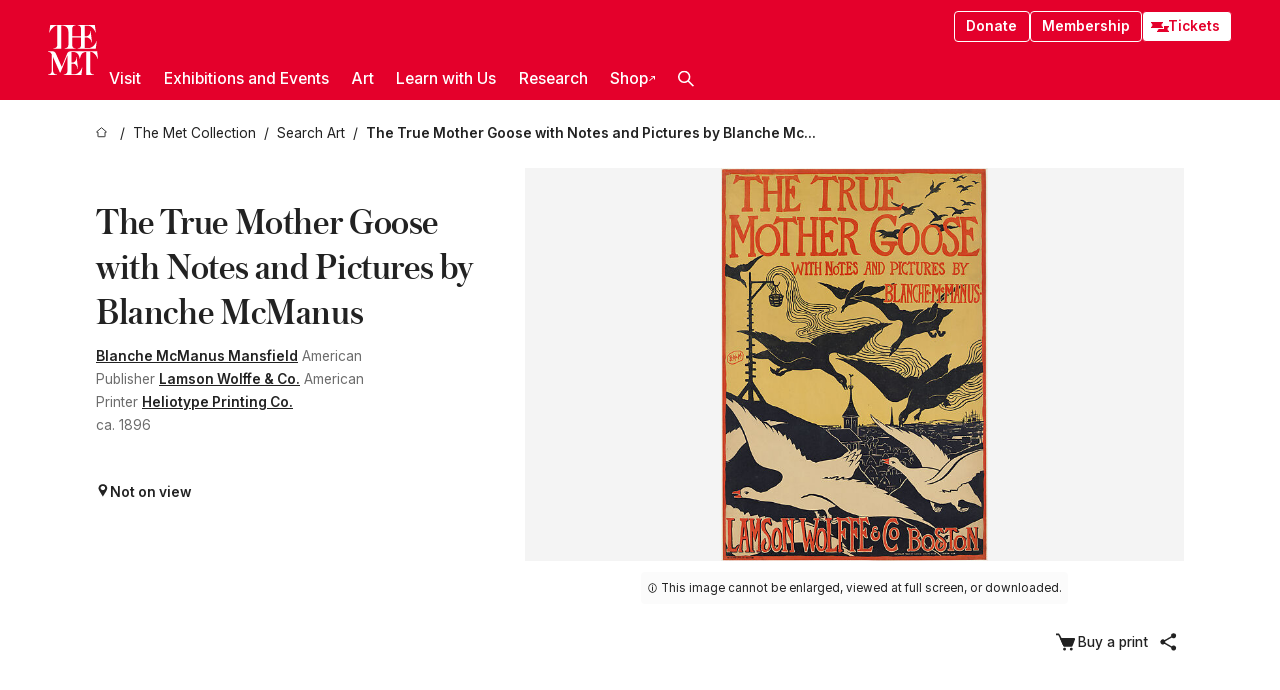

--- FILE ---
content_type: text/html; charset=utf-8
request_url: https://www.metmuseum.org/art/collection/search/339184
body_size: 29733
content:
<!DOCTYPE html><html lang="en" class="
				__variable_e798ec
				__variable_bfed6e
				__variable_968aec
				__variable_b1e441
				__variable_20add0
				__variable_2ad7ef" data-sentry-component="LocaleLayout" data-sentry-source-file="layout.tsx"><head><meta charSet="utf-8"/><meta name="viewport" content="width=device-width, initial-scale=1"/><link rel="preload" href="/_next/static/media/78dbaeca31577a23-s.p.woff2" as="font" crossorigin="" type="font/woff2"/><link rel="preload" href="/_next/static/media/84a4b0cac32cffbe-s.p.woff2" as="font" crossorigin="" type="font/woff2"/><link rel="preload" href="/_next/static/media/c4b700dcb2187787-s.p.woff2" as="font" crossorigin="" type="font/woff2"/><link rel="preload" href="/_next/static/media/e4af272ccee01ff0-s.p.woff2" as="font" crossorigin="" type="font/woff2"/><link rel="preload" as="image" href="https://collectionapi.metmuseum.org/api/collection/v1/iiif/339184/2190168/restricted" fetchPriority="high"/><link rel="stylesheet" href="/_next/static/css/0b9f38a70bdddf23.css" data-precedence="next"/><link rel="stylesheet" href="/_next/static/css/7fd550e1e6b57b10.css" data-precedence="next"/><link rel="stylesheet" href="/_next/static/css/36d7a2405d6a2a7a.css" data-precedence="next"/><link rel="stylesheet" href="/_next/static/css/48ccd572681770ef.css" data-precedence="next"/><link rel="stylesheet" href="/_next/static/css/e14d8fbf3a7c3306.css" data-precedence="next"/><link rel="stylesheet" href="/_next/static/css/5ef4417e8033aecb.css" data-precedence="next"/><link rel="stylesheet" href="/_next/static/css/aa5af9fe85f57d08.css" data-precedence="next"/><link rel="stylesheet" href="/_next/static/css/9c7fa0b0c3e24e16.css" data-precedence="next"/><link rel="stylesheet" href="/_next/static/css/edec8de73eaa5209.css" data-precedence="next"/><link rel="stylesheet" href="/_next/static/css/48221cf303c9b543.css" data-precedence="next"/><link rel="stylesheet" href="/_next/static/css/1b7ac11f576f87f1.css" data-precedence="next"/><link rel="preload" as="script" fetchPriority="low" href="/_next/static/chunks/webpack-79ccfb15be001be6.js"/><script src="/_next/static/chunks/3c207711-b18fb694c51ab862.js" async=""></script><script src="/_next/static/chunks/6916-60feaa9365a3d6d4.js" async=""></script><script src="/_next/static/chunks/main-app-a071f6349c2bf7a2.js" async=""></script><script src="/_next/static/chunks/5520-f559b9204dddf9aa.js" async=""></script><script src="/_next/static/chunks/3096-63f00bf8b7ce1fff.js" async=""></script><script src="/_next/static/chunks/5011-40e4e20f61fb33e9.js" async=""></script><script src="/_next/static/chunks/7705-e02db262df13926d.js" async=""></script><script src="/_next/static/chunks/app/%5Blocale%5D/(navigation)/layout-fa5a943a010e4e58.js" async=""></script><script src="/_next/static/chunks/app/%5Blocale%5D/(navigation)/error-98b49a3a0775953b.js" async=""></script><script src="/_next/static/chunks/5557-3fa0d7504b11bac2.js" async=""></script><script src="/_next/static/chunks/6386-6f01ad75a0adad26.js" async=""></script><script src="/_next/static/chunks/1545-4c211248457bce57.js" async=""></script><script src="/_next/static/chunks/7391-05d94d83913e9a8c.js" async=""></script><script src="/_next/static/chunks/5866-5dc60a299bd25ef5.js" async=""></script><script src="/_next/static/chunks/945-a228ca5a3fc96787.js" async=""></script><script src="/_next/static/chunks/2585-7ced8e86aa8cd3de.js" async=""></script><script src="/_next/static/chunks/8321-ae52e8920011a0c3.js" async=""></script><script src="/_next/static/chunks/9416-1cf08484d0621370.js" async=""></script><script src="/_next/static/chunks/63-b6103ad915446b47.js" async=""></script><script src="/_next/static/chunks/8251-75e6823f4241ba8b.js" async=""></script><script src="/_next/static/chunks/5139-ca411cf29a6fb260.js" async=""></script><script src="/_next/static/chunks/5248-342c02892b3cc4c5.js" async=""></script><script src="/_next/static/chunks/2641-06730fc9912f167e.js" async=""></script><script src="/_next/static/chunks/1962-55dd05b51b586097.js" async=""></script><script src="/_next/static/chunks/app/%5Blocale%5D/(navigation)/art/collection/search/%5BobjectID%5D/page-33e1b9e12446ce5c.js" async=""></script><script src="/_next/static/chunks/app/global-error-8a16f75bb478133f.js" async=""></script><script src="/_next/static/chunks/app/%5Blocale%5D/layout-1ca1f4bd1a829f79.js" async=""></script><script src="/_next/static/chunks/app/%5Blocale%5D/error-713d544c9230988f.js" async=""></script><meta name="next-size-adjust" content=""/><title>Blanche McManus Mansfield - The True Mother Goose with Notes and Pictures by Blanche McManus - The Metropolitan Museum of Art</title><meta name="description" content="Signature: Middle left: B. McM.Inscription: Lettered upper center: THE TRUE/ MOTHER GOOSE/ WITH NOTES AND PICTURES BY/ BLANCHE McMANUS; lower center: LAMSON WOLFFE &amp; CO BOSTON; lower right corner: COPYRIGHT 1895 BY LAMSON WOLFFE &amp; CO"/><link rel="manifest" href="/manifest.webmanifest"/><meta property="og:title" content="Blanche McManus Mansfield - The True Mother Goose with Notes and Pictures by Blanche McManus - The Metropolitan Museum of Art"/><meta property="og:description" content="Signature: Middle left: B. McM.Inscription: Lettered upper center: THE TRUE/ MOTHER GOOSE/ WITH NOTES AND PICTURES BY/ BLANCHE McMANUS; lower center: LAMSON WOLFFE &amp; CO BOSTON; lower right corner: COPYRIGHT 1895 BY LAMSON WOLFFE &amp; CO"/><meta property="og:image" content="https://collectionapi.metmuseum.org/api/collection/v1/iiif/339184/2190168/restricted"/><meta name="twitter:card" content="summary_large_image"/><meta name="twitter:title" content="Blanche McManus Mansfield - The True Mother Goose with Notes and Pictures by Blanche McManus - The Metropolitan Museum of Art"/><meta name="twitter:description" content="Signature: Middle left: B. McM.Inscription: Lettered upper center: THE TRUE/ MOTHER GOOSE/ WITH NOTES AND PICTURES BY/ BLANCHE McMANUS; lower center: LAMSON WOLFFE &amp; CO BOSTON; lower right corner: COPYRIGHT 1895 BY LAMSON WOLFFE &amp; CO"/><meta name="twitter:image" content="https://collectionapi.metmuseum.org/api/collection/v1/iiif/339184/2190168/restricted"/><link rel="icon" href="/icon?444dbfbfa010ce64" type="image/png" sizes="256x256"/><link rel="apple-touch-icon" href="/apple-icon?caf747e317587ad6" type="image/png"/><script src="/_next/static/chunks/polyfills-42372ed130431b0a.js" noModule=""></script></head><body><div hidden=""><!--$--><!--/$--></div><button class="skip-to-main-content_skipToMainContent__tnLhe button secondary" id="skip-to-main-content-button" data-sentry-component="SkipToMainContent" data-sentry-source-file="index.jsx">Skip to main content</button><header class="global-navigation_header__IRRw8" data-lock-page="false"><div class="global-navigation_headerWrapper__HdeNn"><a title="Homepage" class="global-navigation_logoLink__XBBeM" data-sentry-element="Link" data-sentry-source-file="index.tsx" href="/"><svg xmlns="http://www.w3.org/2000/svg" width="1em" height="1em" viewBox="0 0 40 40" data-sentry-element="MetLogo" data-sentry-source-file="index.tsx"><path fill="currentColor" d="M39.74 27.009a11.6 11.6 0 0 0-.88-1.861 10 10 0 0 0-1.33-1.824 7.6 7.6 0 0 0-1.72-1.387 4 4 0 0 0-2.04-.55v15.4A3 3 0 0 0 34 38a2.65 2.65 0 0 0 .64.883 2.8 2.8 0 0 0 .95.55 3.5 3.5 0 0 0 1.17.19V40h-6.13V21.577a4.9 4.9 0 0 0-2.08.4 4.2 4.2 0 0 0-1.47 1.111 5.3 5.3 0 0 0-.94 1.709 11.5 11.5 0 0 0-.54 2.213h-.26a11.5 11.5 0 0 0-.54-2.194 5.5 5.5 0 0 0-.97-1.718 4.3 4.3 0 0 0-1.54-1.121 5.6 5.6 0 0 0-2.21-.4h-1.36V30h1.24a4 4 0 0 0 .57-.133 2.83 2.83 0 0 0 1.22-.788 3.2 3.2 0 0 0 .68-1.339 7.6 7.6 0 0 0 .21-1.909h.29L24 34.947h-.29a5.83 5.83 0 0 0-1.62-3.228A3.8 3.8 0 0 0 20.84 31h-2.12v8.43h2.19a5.15 5.15 0 0 0 2.17-.456 6.5 6.5 0 0 0 1.79-1.216 8 8 0 0 0 1.39-1.737 10.2 10.2 0 0 0 .96-2.023h.26l-.77 6H12.57v-.38a3.5 3.5 0 0 0 1.17-.19 2.8 2.8 0 0 0 .95-.55 2.5 2.5 0 0 0 .63-.893 2.1 2.1 0 0 0 .18-.987V24.5L10 38h-.5L4 25.593V36.5a4.7 4.7 0 0 0 .37 1.487 2.6 2.6 0 0 0 .64.893 2.7 2.7 0 0 0 .95.55 3.5 3.5 0 0 0 1.16.19V40H0v-.38a3.6 3.6 0 0 0 1.17-.19 2.7 2.7 0 0 0 .94-.55 2.5 2.5 0 0 0 .64-.893 3.05 3.05 0 0 0 .23-1.2V23.362A3.1 3.1 0 0 0 0 21.387v-.379h3.07a4.6 4.6 0 0 1 1.94.37 2.69 2.69 0 0 1 1.28 1.472L11 33.5l4.5-11a2.05 2.05 0 0 1 1.17-1.113 4 4 0 0 1 1.7-.379h20.94l.69 6h-.26Zm-15.93-8.017v-.38a2.17 2.17 0 0 0 2.49-2.525V10h-6.82v6.087a2.17 2.17 0 0 0 2.49 2.525v.38h-8.63v-.38a3.5 3.5 0 0 0 1.17-.189 2.8 2.8 0 0 0 .95-.551 2.6 2.6 0 0 0 .64-.892 3.05 3.05 0 0 0 .23-1.2V5.7a6.8 6.8 0 0 0-.41-2.5 4.04 4.04 0 0 0-1.15-1.644 4.6 4.6 0 0 0-1.8-.9 9.2 9.2 0 0 0-2.34-.275v18.612H4.49v-.38a3.5 3.5 0 0 0 1.17-.189 2.8 2.8 0 0 0 .95-.551 2.6 2.6 0 0 0 .64-.883 3 3 0 0 0 .23-1.206V.384a3.94 3.94 0 0 0-1.98.56 8.3 8.3 0 0 0-1.82 1.4 12 12 0 0 0-1.47 1.814 8.7 8.7 0 0 0-.94 1.851h-.26l.77-6h20.19v.38a2.217 2.217 0 0 0-2.49 2.526V9h6.82V2.906A2.22 2.22 0 0 0 23.81.38V0h13.67l.77 6h-.26a10.3 10.3 0 0 0-.96-2.022 8 8 0 0 0-1.39-1.738 6.4 6.4 0 0 0-1.8-1.215 5.15 5.15 0 0 0-2.17-.456h-2.21V9h1.32a3.84 3.84 0 0 0 1.98-.861 4.34 4.34 0 0 0 1.03-3.315h.29l1.18 9.117h-.29a5.9 5.9 0 0 0-.72-1.89A4.64 4.64 0 0 0 31.64 10h-2.18v8.423h2.95a5.15 5.15 0 0 0 2.17-.456 6.7 6.7 0 0 0 1.8-1.216 8.3 8.3 0 0 0 1.39-1.737 11.5 11.5 0 0 0 .96-2.023h.26l-.78 6h-14.4Z"></path></svg></a><div class="global-navigation_smallControls__VohT6"><a class="global-navigation_navButton__BU8Aa global-navigation_ticketLink__9VeAY" data-sentry-element="Link" data-sentry-component="TicketLink" data-sentry-source-file="index.tsx" href="https://engage.metmuseum.org/admission/?promocode=59559"><div class="global-navigation_tickets__H0byM"><svg xmlns="http://www.w3.org/2000/svg" width="1em" height="1em" fill="none" viewBox="0 0 14 8" class="global-navigation_ticket__qAYYN global-navigation_ticket1__P_Vov" data-sentry-element="TicketIcon" data-sentry-source-file="index.tsx"><mask id="ticket2_svg__a" width="15" height="9" x="-0.5" y="-0.5" fill="#000" maskUnits="userSpaceOnUse"><path fill="#fff" d="M-.5-.5h15v9h-15z"></path><path d="M13.5 2.5a1.5 1.5 0 0 0 0 3v2H.5v-2a1.5 1.5 0 1 0 0-3v-2h13z"></path></mask><path fill="currentColor" d="M13.5 2.5a1.5 1.5 0 0 0 0 3v2H.5v-2a1.5 1.5 0 1 0 0-3v-2h13z"></path><path fill="#fff" d="M13.5 2.5V3h.5v-.5zm0 3h.5V5h-.5zm0 2V8h.5v-.5zm-13 0H0V8h.5zm0-2V5H0v.5zm0-3H0V3h.5zm0-2V0H0v.5zm13 0h.5V0h-.5zm0 2V2a2 2 0 0 0-2 2h1a1 1 0 0 1 1-1zM12 4h-.5a2 2 0 0 0 2 2V5a1 1 0 0 1-1-1zm1.5 1.5H13v2h1v-2zm0 2V7H.5v1h13zm-13 0H1v-2H0v2zm0-2V6a2 2 0 0 0 2-2h-1a1 1 0 0 1-1 1zM2 4h.5a2 2 0 0 0-2-2v1a1 1 0 0 1 1 1zM.5 2.5H1v-2H0v2zm0-2V1h13V0H.5zm13 0H13v2h1v-2z" mask="url(#ticket2_svg__a)"></path></svg><svg xmlns="http://www.w3.org/2000/svg" width="1em" height="1em" fill="none" viewBox="0 0 14 8" class="global-navigation_ticket__qAYYN global-navigation_ticket2__IS2iJ" data-sentry-element="TicketIcon" data-sentry-source-file="index.tsx"><mask id="ticket2_svg__a" width="15" height="9" x="-0.5" y="-0.5" fill="#000" maskUnits="userSpaceOnUse"><path fill="#fff" d="M-.5-.5h15v9h-15z"></path><path d="M13.5 2.5a1.5 1.5 0 0 0 0 3v2H.5v-2a1.5 1.5 0 1 0 0-3v-2h13z"></path></mask><path fill="currentColor" d="M13.5 2.5a1.5 1.5 0 0 0 0 3v2H.5v-2a1.5 1.5 0 1 0 0-3v-2h13z"></path><path fill="#fff" d="M13.5 2.5V3h.5v-.5zm0 3h.5V5h-.5zm0 2V8h.5v-.5zm-13 0H0V8h.5zm0-2V5H0v.5zm0-3H0V3h.5zm0-2V0H0v.5zm13 0h.5V0h-.5zm0 2V2a2 2 0 0 0-2 2h1a1 1 0 0 1 1-1zM12 4h-.5a2 2 0 0 0 2 2V5a1 1 0 0 1-1-1zm1.5 1.5H13v2h1v-2zm0 2V7H.5v1h13zm-13 0H1v-2H0v2zm0-2V6a2 2 0 0 0 2-2h-1a1 1 0 0 1-1 1zM2 4h.5a2 2 0 0 0-2-2v1a1 1 0 0 1 1 1zM.5 2.5H1v-2H0v2zm0-2V1h13V0H.5zm13 0H13v2h1v-2z" mask="url(#ticket2_svg__a)"></path></svg></div>Tickets</a><button title="Search Button" role="button"><svg xmlns="http://www.w3.org/2000/svg" width="1em" height="1em" viewBox="0 0 16 16" class="global-navigation_icon__c_VgD" style="transform:rotate(270deg)" data-sentry-element="SearchIcon" data-sentry-source-file="index.tsx"><path fill="currentColor" d="M9.8 12.393a6.14 6.14 0 0 1-3.78-1.319L1.09 16 0 14.905l4.93-4.928a6.1 6.1 0 0 1-1.32-3.781 6.2 6.2 0 1 1 6.19 6.197m0-10.844a4.648 4.648 0 1 0 4.65 4.648A4.646 4.646 0 0 0 9.8 1.549"></path></svg></button><button role="button" title="Toggle Menu"><svg xmlns="http://www.w3.org/2000/svg" width="1em" height="1em" viewBox="0 0 20 20" class="global-navigation_icon__c_VgD global-navigation_navIcon__ddrLp"><path fill="currentColor" d="M0 20v-2h20v2zM0 9h20v2H0zm0-9h20v2H0z"></path></svg></button></div></div><div class="global-navigation_links__vbg_A "><div class="global-navigation_topLinks__E7EOx"><a class="global-navigation_navButton__BU8Aa" data-sentry-element="Link" data-sentry-source-file="index.tsx" href="https://engage.metmuseum.org/donate?promocode=60313">Donate</a><a class="global-navigation_navButton__BU8Aa" data-sentry-element="Link" data-sentry-component="MembershipLink" data-sentry-source-file="index.tsx" href="https://engage.metmuseum.org/members/membership/?promocode=60317">Membership</a><a class="global-navigation_navButton__BU8Aa global-navigation_ticketLink__9VeAY" data-sentry-element="Link" data-sentry-component="TicketLink" data-sentry-source-file="index.tsx" href="https://engage.metmuseum.org/admission/?promocode=59559"><div class="global-navigation_tickets__H0byM"><svg xmlns="http://www.w3.org/2000/svg" width="1em" height="1em" fill="none" viewBox="0 0 14 8" class="global-navigation_ticket__qAYYN global-navigation_ticket1__P_Vov" data-sentry-element="TicketIcon" data-sentry-source-file="index.tsx"><mask id="ticket2_svg__a" width="15" height="9" x="-0.5" y="-0.5" fill="#000" maskUnits="userSpaceOnUse"><path fill="#fff" d="M-.5-.5h15v9h-15z"></path><path d="M13.5 2.5a1.5 1.5 0 0 0 0 3v2H.5v-2a1.5 1.5 0 1 0 0-3v-2h13z"></path></mask><path fill="currentColor" d="M13.5 2.5a1.5 1.5 0 0 0 0 3v2H.5v-2a1.5 1.5 0 1 0 0-3v-2h13z"></path><path fill="#fff" d="M13.5 2.5V3h.5v-.5zm0 3h.5V5h-.5zm0 2V8h.5v-.5zm-13 0H0V8h.5zm0-2V5H0v.5zm0-3H0V3h.5zm0-2V0H0v.5zm13 0h.5V0h-.5zm0 2V2a2 2 0 0 0-2 2h1a1 1 0 0 1 1-1zM12 4h-.5a2 2 0 0 0 2 2V5a1 1 0 0 1-1-1zm1.5 1.5H13v2h1v-2zm0 2V7H.5v1h13zm-13 0H1v-2H0v2zm0-2V6a2 2 0 0 0 2-2h-1a1 1 0 0 1-1 1zM2 4h.5a2 2 0 0 0-2-2v1a1 1 0 0 1 1 1zM.5 2.5H1v-2H0v2zm0-2V1h13V0H.5zm13 0H13v2h1v-2z" mask="url(#ticket2_svg__a)"></path></svg><svg xmlns="http://www.w3.org/2000/svg" width="1em" height="1em" fill="none" viewBox="0 0 14 8" class="global-navigation_ticket__qAYYN global-navigation_ticket2__IS2iJ" data-sentry-element="TicketIcon" data-sentry-source-file="index.tsx"><mask id="ticket2_svg__a" width="15" height="9" x="-0.5" y="-0.5" fill="#000" maskUnits="userSpaceOnUse"><path fill="#fff" d="M-.5-.5h15v9h-15z"></path><path d="M13.5 2.5a1.5 1.5 0 0 0 0 3v2H.5v-2a1.5 1.5 0 1 0 0-3v-2h13z"></path></mask><path fill="currentColor" d="M13.5 2.5a1.5 1.5 0 0 0 0 3v2H.5v-2a1.5 1.5 0 1 0 0-3v-2h13z"></path><path fill="#fff" d="M13.5 2.5V3h.5v-.5zm0 3h.5V5h-.5zm0 2V8h.5v-.5zm-13 0H0V8h.5zm0-2V5H0v.5zm0-3H0V3h.5zm0-2V0H0v.5zm13 0h.5V0h-.5zm0 2V2a2 2 0 0 0-2 2h1a1 1 0 0 1 1-1zM12 4h-.5a2 2 0 0 0 2 2V5a1 1 0 0 1-1-1zm1.5 1.5H13v2h1v-2zm0 2V7H.5v1h13zm-13 0H1v-2H0v2zm0-2V6a2 2 0 0 0 2-2h-1a1 1 0 0 1-1 1zM2 4h.5a2 2 0 0 0-2-2v1a1 1 0 0 1 1 1zM.5 2.5H1v-2H0v2zm0-2V1h13V0H.5zm13 0H13v2h1v-2z" mask="url(#ticket2_svg__a)"></path></svg></div>Tickets</a></div><nav class="global-navigation_navLinks__fTjsN"><ul class="global-navigation_topLevelLinks__dM0fN"><li class="nav-item_navItem__tZNvf " data-nav-item="true" data-open="false"><button class="nav-item_innerText__pWlnO" data-nav-id="Visit">Visit<span class="nav-item_icon__evAIq"><svg xmlns="http://www.w3.org/2000/svg" width="1em" height="1em" fill="none" viewBox="0 0 48 48"><path fill="currentColor" d="m39.23 13.132 2.913 2.802-18.011 18.923-18-18.92 2.866-2.77 15.134 16.162z"></path></svg></span></button></li><li class="nav-item_navItem__tZNvf " data-nav-item="true" data-open="false"><button class="nav-item_innerText__pWlnO" data-nav-id="Exhibitions and Events">Exhibitions and Events<span class="nav-item_icon__evAIq"><svg xmlns="http://www.w3.org/2000/svg" width="1em" height="1em" fill="none" viewBox="0 0 48 48"><path fill="currentColor" d="m39.23 13.132 2.913 2.802-18.011 18.923-18-18.92 2.866-2.77 15.134 16.162z"></path></svg></span></button></li><li class="nav-item_navItem__tZNvf " data-nav-item="true" data-open="false"><button class="nav-item_innerText__pWlnO" data-nav-id="Art">Art<span class="nav-item_icon__evAIq"><svg xmlns="http://www.w3.org/2000/svg" width="1em" height="1em" fill="none" viewBox="0 0 48 48"><path fill="currentColor" d="m39.23 13.132 2.913 2.802-18.011 18.923-18-18.92 2.866-2.77 15.134 16.162z"></path></svg></span></button></li><li class="nav-item_navItem__tZNvf " data-nav-item="true" data-open="false"><button class="nav-item_innerText__pWlnO" data-nav-id="Learn with Us">Learn with Us<span class="nav-item_icon__evAIq"><svg xmlns="http://www.w3.org/2000/svg" width="1em" height="1em" fill="none" viewBox="0 0 48 48"><path fill="currentColor" d="m39.23 13.132 2.913 2.802-18.011 18.923-18-18.92 2.866-2.77 15.134 16.162z"></path></svg></span></button></li><li class="nav-item_navItem__tZNvf " data-nav-item="true" data-open="false"><button class="nav-item_innerText__pWlnO" data-nav-id="Research">Research<span class="nav-item_icon__evAIq"><svg xmlns="http://www.w3.org/2000/svg" width="1em" height="1em" fill="none" viewBox="0 0 48 48"><path fill="currentColor" d="m39.23 13.132 2.913 2.802-18.011 18.923-18-18.92 2.866-2.77 15.134 16.162z"></path></svg></span></button></li><li class="nav-item_navItem__tZNvf undefined"><a target="_blank" rel="noopener noreferrer" class="nav-item_innerText__pWlnO" data-nav-id="Shop" href="https://store.metmuseum.org/?utm_source=mainmuseum&amp;utm_medium=metmuseum.org&amp;utm_campaign=topnav-static">Shop<svg xmlns="http://www.w3.org/2000/svg" width="1em" height="1em" fill="none" viewBox="0 0 48 48" class="nav-item_externalIcon__JI1JB"><path fill="currentColor" fill-rule="evenodd" d="M41.993 9.717v20.96h-5.287V15.661L9.744 41.5 6 37.912l26.962-25.838H17.293V7h24.7c.01 0 .007.958.003 1.761l-.002.603a2.4 2.4 0 0 1 0 .353" clip-rule="evenodd"></path></svg></a></li><li class="global-navigation_searchItem__hFDIS" data-sentry-component="SearchItem" data-sentry-source-file="index.tsx"><button class="global-navigation_searchButton__nC3QK" role="button" title="Open the search box"><svg xmlns="http://www.w3.org/2000/svg" width="1em" height="1em" viewBox="0 0 16 16" class="icon" style="transform:rotate(270deg)" data-sentry-element="SearchIcon" data-sentry-source-file="index.tsx"><path fill="currentColor" d="M9.8 12.393a6.14 6.14 0 0 1-3.78-1.319L1.09 16 0 14.905l4.93-4.928a6.1 6.1 0 0 1-1.32-3.781 6.2 6.2 0 1 1 6.19 6.197m0-10.844a4.648 4.648 0 1 0 4.65 4.648A4.646 4.646 0 0 0 9.8 1.549"></path></svg></button></li></ul><div class="global-navigation_mobileOnly__QK25I"><a class="global-navigation_navButton__BU8Aa global-navigation_ticketLink__9VeAY" data-sentry-element="Link" data-sentry-component="TicketLink" data-sentry-source-file="index.tsx" href="https://engage.metmuseum.org/admission/?promocode=59559"><div class="global-navigation_tickets__H0byM"><svg xmlns="http://www.w3.org/2000/svg" width="1em" height="1em" fill="none" viewBox="0 0 14 8" class="global-navigation_ticket__qAYYN global-navigation_ticket1__P_Vov" data-sentry-element="TicketIcon" data-sentry-source-file="index.tsx"><mask id="ticket2_svg__a" width="15" height="9" x="-0.5" y="-0.5" fill="#000" maskUnits="userSpaceOnUse"><path fill="#fff" d="M-.5-.5h15v9h-15z"></path><path d="M13.5 2.5a1.5 1.5 0 0 0 0 3v2H.5v-2a1.5 1.5 0 1 0 0-3v-2h13z"></path></mask><path fill="currentColor" d="M13.5 2.5a1.5 1.5 0 0 0 0 3v2H.5v-2a1.5 1.5 0 1 0 0-3v-2h13z"></path><path fill="#fff" d="M13.5 2.5V3h.5v-.5zm0 3h.5V5h-.5zm0 2V8h.5v-.5zm-13 0H0V8h.5zm0-2V5H0v.5zm0-3H0V3h.5zm0-2V0H0v.5zm13 0h.5V0h-.5zm0 2V2a2 2 0 0 0-2 2h1a1 1 0 0 1 1-1zM12 4h-.5a2 2 0 0 0 2 2V5a1 1 0 0 1-1-1zm1.5 1.5H13v2h1v-2zm0 2V7H.5v1h13zm-13 0H1v-2H0v2zm0-2V6a2 2 0 0 0 2-2h-1a1 1 0 0 1-1 1zM2 4h.5a2 2 0 0 0-2-2v1a1 1 0 0 1 1 1zM.5 2.5H1v-2H0v2zm0-2V1h13V0H.5zm13 0H13v2h1v-2z" mask="url(#ticket2_svg__a)"></path></svg><svg xmlns="http://www.w3.org/2000/svg" width="1em" height="1em" fill="none" viewBox="0 0 14 8" class="global-navigation_ticket__qAYYN global-navigation_ticket2__IS2iJ" data-sentry-element="TicketIcon" data-sentry-source-file="index.tsx"><mask id="ticket2_svg__a" width="15" height="9" x="-0.5" y="-0.5" fill="#000" maskUnits="userSpaceOnUse"><path fill="#fff" d="M-.5-.5h15v9h-15z"></path><path d="M13.5 2.5a1.5 1.5 0 0 0 0 3v2H.5v-2a1.5 1.5 0 1 0 0-3v-2h13z"></path></mask><path fill="currentColor" d="M13.5 2.5a1.5 1.5 0 0 0 0 3v2H.5v-2a1.5 1.5 0 1 0 0-3v-2h13z"></path><path fill="#fff" d="M13.5 2.5V3h.5v-.5zm0 3h.5V5h-.5zm0 2V8h.5v-.5zm-13 0H0V8h.5zm0-2V5H0v.5zm0-3H0V3h.5zm0-2V0H0v.5zm13 0h.5V0h-.5zm0 2V2a2 2 0 0 0-2 2h1a1 1 0 0 1 1-1zM12 4h-.5a2 2 0 0 0 2 2V5a1 1 0 0 1-1-1zm1.5 1.5H13v2h1v-2zm0 2V7H.5v1h13zm-13 0H1v-2H0v2zm0-2V6a2 2 0 0 0 2-2h-1a1 1 0 0 1-1 1zM2 4h.5a2 2 0 0 0-2-2v1a1 1 0 0 1 1 1zM.5 2.5H1v-2H0v2zm0-2V1h13V0H.5zm13 0H13v2h1v-2z" mask="url(#ticket2_svg__a)"></path></svg></div>Tickets</a><a class="global-navigation_navButton__BU8Aa" data-sentry-element="Link" data-sentry-component="MembershipLink" data-sentry-source-file="index.tsx" href="https://engage.metmuseum.org/members/membership/?promocode=60317">Membership</a></div></nav></div></header><main data-sentry-component="CollectionObjectDetailPage" data-sentry-source-file="page.tsx"><script type="application/json" id="analytics">{"objectID":339184,"hasImages":true,"hasOASCImage":false,"hasAudio":false,"hasEssays":false,"hasArticles":false,"hasPublications":true}</script><div style="display:flex;flex-direction:row;flex-wrap:nowrap;gap:var(--spacing-xxs);justify-content:space-between;align-items:center" data-sentry-element="Element" data-sentry-source-file="index.jsx" data-sentry-component="FlexContainer"><nav class="breadcrumbs_breadcrumbs__p9HFN" aria-label="breadcrumbs" data-sentry-component="Breadcrumbs" data-sentry-source-file="index.tsx"><span class="breadcrumbs_linkWrapper__xepu_"><a aria-label="home" class="breadcrumbs_link__AxWe_" data-sentry-element="Link" data-sentry-source-file="index.tsx" href="/"><svg xmlns="http://www.w3.org/2000/svg" width="1em" height="1em" fill="none" viewBox="0 0 12 12" class="breadcrumbs_svg__HHQCV" data-sentry-element="HomeIcon" data-sentry-source-file="index.tsx"><path stroke="currentColor" d="M6.154.89a.235.235 0 0 0-.307 0L.754 5.25c-.173.147-.071.435.153.435h1.256v4.68c0 .136.107.246.24.246h7.194c.133 0 .24-.11.24-.246v-4.68h1.256c.224 0 .326-.288.154-.435z"></path></svg></a></span><span class="breadcrumbs_linkWrapper__xepu_"><a title="The Met Collection" aria-label="The Met Collection" class="breadcrumbs_link__AxWe_" href="/art/collection"><span data-sentry-element="Markdown" data-sentry-component="MarkdownParser" data-sentry-source-file="index.jsx">The Met Collection</span></a></span><span class="breadcrumbs_linkWrapper__xepu_"><a title="Search Art" aria-label="Search Art" class="breadcrumbs_link__AxWe_" href="/art/collection/search"><span data-sentry-element="Markdown" data-sentry-component="MarkdownParser" data-sentry-source-file="index.jsx">Search Art</span></a></span><span class="breadcrumbs_lastItem__awDMN"><span class="breadcrumbs_truncatedSegment__Z3us6" title="The True Mother Goose with Notes and Pictures by Blanche McManus"><span data-sentry-element="Markdown" data-sentry-component="MarkdownParser" data-sentry-source-file="index.jsx">The True Mother Goose with Notes and Pictures by Blanche McManus</span></span></span></nav></div><section><section class="object-page-top_wrapper__tqyHQ" data-sentry-component="ObjectPageTop" data-sentry-source-file="index.tsx"><main class="object-page-top_main__VSO7i"><section class="object-overview_objectOverview__O4zWQ" data-sentry-component="ObjectOverview" data-sentry-source-file="index.tsx"><h1 class="undefined object-overview_title__f2ysJ"><div data-sentry-element="SafeHtml" data-sentry-source-file="index.tsx">The True Mother Goose with Notes and Pictures by Blanche McManus</div></h1><div class="object-overview_metaWrapper__3yPhf"><div data-sentry-component="ArtistLink" data-sentry-source-file="index.tsx"><a data-sentry-element="Link" data-sentry-source-file="index.tsx" href="/art/collection/search?q=Blanche+McManus+Mansfield&amp;searchField=ArtistCulture">Blanche McManus Mansfield</a> American</div><div data-sentry-component="ArtistLink" data-sentry-source-file="index.tsx">Publisher <a data-sentry-element="Link" data-sentry-source-file="index.tsx" href="/art/collection/search?q=Lamson+Wolffe+%26+Co.&amp;searchField=ArtistCulture">Lamson Wolffe &amp; Co.</a> American</div><div data-sentry-component="ArtistLink" data-sentry-source-file="index.tsx">Printer <a data-sentry-element="Link" data-sentry-source-file="index.tsx" href="/art/collection/search?q=Heliotype+Printing+Co.&amp;searchField=ArtistCulture">Heliotype Printing Co.</a></div><div>ca. 1896</div><div class="object-overview_onViewWrapper__uMujk"><svg xmlns="http://www.w3.org/2000/svg" width="1em" height="1em" fill="none" viewBox="0 0 16 25" data-sentry-element="LocationIcon" data-sentry-source-file="index.tsx"><path fill="currentColor" fill-rule="evenodd" d="M7.765 11.822c-2.254 0-4.08-1.81-4.08-4.042s1.826-4.042 4.08-4.042 4.08 1.81 4.08 4.042c0 2.233-1.827 4.042-4.08 4.042M7.55.242C2.5.242-2.285 6.078 1.18 12.4c5.562 10.154 6.574 11.842 6.574 11.842s4.712-8.106 6.658-11.858C17.732 5.99 13.124.242 7.55.242" clip-rule="evenodd"></path></svg><span>Not on view<!-- --> <a class="object-overview_onViewLink__hnR41" data-sentry-element="Link" data-sentry-source-file="index.tsx" href=""></a></span></div></div><div class="holding-type-badges_badges__r5YiA  " data-sentry-component="HoldingTypeBadges" data-sentry-source-file="index.tsx"></div><div class="object-overview_label__mEVbw"><div data-sentry-component="ReadMoreWrapper" data-sentry-source-file="index.tsx"><div style="--max-wrapper-height:350px" class="
					read-more-wrapper_wrapper__qmIh8
					
					read-more-wrapper_hasOverFlow__JrJyo" data-testid="read-more-content"><div><div data-sentry-element="SafeHtml" data-sentry-source-file="index.tsx"></div></div></div></div></div></section></main><aside class="object-page-top_aside___Zzjr"><div class="image-viewer_wrapper__XTgZf" data-sentry-component="CollectionImageViewer" data-sentry-source-file="index.tsx"><section class="image-viewer_imageAndControls___8VQ9"><div class="image-viewer_imageAndRightsContainer__zEKsj"><figure itemType="http://schema.org/ImageObject" class="image-viewer_figure__qI5d7"><img fetchPriority="high" loading="eager" alt="The True Mother Goose with Notes and Pictures by Blanche McManus, Blanche McManus Mansfield (American, East Feliciana, Louisiana 1870–1929), Relief process" class="image-viewer_featuredImage__2hq6c undefined" src="https://collectionapi.metmuseum.org/api/collection/v1/iiif/339184/2190168/restricted" itemProp="contentUrl" data-sentry-component="FeaturedImage" data-sentry-source-file="index.tsx"/></figure><div class="image-viewer_featuredImageMeta__xKPaT"><div class="image-viewer_featuredImageAccess__B8Gll"></div><div class="image-viewer_featuredImageContext__lMzCG"><div class="image-viewer_rightsRestrictedMessageWrapper__87aGW"><figcaption data-testid="rights-restricted-message" class="rights-restricted-message_message__h6Vxs" style="--background-color:var(--color-grey-050);--color:var(--color-grey-900)" data-sentry-element="figcaption" data-sentry-component="RightsRestrictedMessage" data-sentry-source-file="index.tsx"><svg xmlns="http://www.w3.org/2000/svg" fill="none" viewBox="0 0 18 19" width="1em" height="1em" class="rights-restricted-message_icon__sS7Mh" data-sentry-element="Info" data-sentry-source-file="index.tsx"><path fill="currentColor" fill-rule="evenodd" d="M0 9.5c0 4.964 4.037 9 9 9 4.962 0 9-4.036 9-9 0-4.963-4.038-9-9-9-4.963 0-9 4.037-9 9m1.524 0c0-4.122 3.353-7.475 7.476-7.475s7.475 3.354 7.476 7.475c0 4.124-3.354 7.476-7.476 7.476-4.123 0-7.476-3.352-7.476-7.476" clip-rule="evenodd"></path><path fill="currentColor" d="M8.031 7.804h1.937v6.787H8.031zM9 6.872A1.23 1.23 0 1 0 9 4.41a1.23 1.23 0 0 0 0 2.462"></path></svg> <!-- -->This image cannot be enlarged, viewed at full screen, or downloaded.</figcaption></div></div></div><div class="image-buttons_container__RIiKw" data-sentry-component="ImageButtons" data-sentry-source-file="index.tsx"><button class="icon-button_button__FYqNC icon-button_small__m7iyV icon-button_lightMode__BNguL" type="button" data-sentry-component="IconButton" data-sentry-source-file="index.tsx"><svg xmlns="http://www.w3.org/2000/svg" width="1em" height="1em" fill="none" viewBox="0 0 24 25"><path fill="currentColor" d="M10.5 21.4a1.5 1.5 0 1 0 0-3 1.5 1.5 0 0 0 0 3M17.5 21.4a1.5 1.5 0 1 0 0-3 1.5 1.5 0 0 0 0 3M5.5 8.4h15.038a1 1 0 0 1 .932 1.362l-2.722 7a1 1 0 0 1-.932.638H10.15a1 1 0 0 1-.914-.594z"></path><path stroke="currentColor" stroke-width="1.75" d="M1.607 4.55h2.896c.361 0 5.393 11.5 5.393 11.5"></path></svg><span>Buy a print</span></button><div data-sentry-component="ToolTip" data-sentry-source-file="index.tsx"><span class="tooltip_button__CFl3_"><button class="icon-button_button__FYqNC icon-button_small__m7iyV icon-button_lightMode__BNguL" type="button" data-sentry-element="IconButton" data-sentry-source-file="index.tsx" data-sentry-component="IconButton"><svg xmlns="http://www.w3.org/2000/svg" width="1em" height="1em" fill="none" viewBox="0 0 24 25"><path fill="currentColor" fill-rule="evenodd" d="M20.5 6.025a2.625 2.625 0 0 1-4.508 1.83l-6.814 3.933a2.63 2.63 0 0 1-.04 1.376l6.75 3.897a2.625 2.625 0 1 1-.616 1.375l-6.964-4.02a2.625 2.625 0 1 1 .119-3.924l6.87-3.968a2.625 2.625 0 1 1 5.203-.5" clip-rule="evenodd"></path></svg><span class="screen-reader-only_text__226tQ" data-sentry-element="Element" data-sentry-component="ScreenReaderOnly" data-sentry-source-file="index.tsx">Share</span></button></span></div></div></div></section></div></aside></section></section><section class="page-section_wrapper__mFtQK" data-sentry-element="PageSection" data-sentry-source-file="index.tsx" data-sentry-component="PageSection"><section class="obect-page-tab-wrapper_wrapper__jWmbM" id="artwork-details" data-sentry-component="ObjectPageTabWrapper" data-sentry-source-file="index.tsx"><h2 class="obect-page-tab-wrapper_title__jVz0C">Artwork Details</h2><div class="tab-drawer_wrapper__Go80z tab-drawer_vertical__kr6XW" data-sentry-component="TabDrawers" data-sentry-source-file="index.tsx"><div class="tabs_wrapper__xVpUT tabs_vertical__PtR7f" data-sentry-component="Tabs" data-sentry-source-file="index.jsx"><fieldset class="tabs_fieldset__NRtDM"><legend data-sentry-element="Element" data-sentry-source-file="index.tsx" class="screen-reader-only_text__226tQ" data-sentry-component="ScreenReaderOnly">Object Information</legend><div class="tabs_tab__shByP"><input type="radio" id="Overview-tab-id" class="tabs_input__mwg3g" name="object-tabs" checked="" value="Overview"/><label for="Overview-tab-id" class="tabs_label__YG6gQ tabs_small__4mOy2"><div class="tabs_tabText__tixoU">Overview</div></label></div><div class="tabs_tab__shByP"><input type="radio" id="Signatures, Inscriptions, and Markings-tab-id" class="tabs_input__mwg3g" name="object-tabs" value="Signatures, Inscriptions, and Markings"/><label for="Signatures, Inscriptions, and Markings-tab-id" class="tabs_label__YG6gQ tabs_small__4mOy2"><div class="tabs_tabText__tixoU">Signatures, Inscriptions, and Markings</div></label></div><div class="tabs_tab__shByP"><input type="radio" id="Provenance-tab-id" class="tabs_input__mwg3g" name="object-tabs" value="Provenance"/><label for="Provenance-tab-id" class="tabs_label__YG6gQ tabs_small__4mOy2"><div class="tabs_tabText__tixoU">Provenance</div></label></div><div class="tabs_tab__shByP"><input type="radio" id="Exhibition History-tab-id" class="tabs_input__mwg3g" name="object-tabs" value="Exhibition History"/><label for="Exhibition History-tab-id" class="tabs_label__YG6gQ tabs_small__4mOy2"><div class="tabs_tabText__tixoU">Exhibition History</div></label></div><div class="tabs_tab__shByP"><input type="radio" id="Catalogue Raisonné-tab-id" class="tabs_input__mwg3g" name="object-tabs" value="Catalogue Raisonné"/><label for="Catalogue Raisonné-tab-id" class="tabs_label__YG6gQ tabs_small__4mOy2"><div class="tabs_tabText__tixoU">Catalogue Raisonné</div></label></div><div class="tabs_tab__shByP"><input type="radio" id="References-tab-id" class="tabs_input__mwg3g" name="object-tabs" value="References"/><label for="References-tab-id" class="tabs_label__YG6gQ tabs_small__4mOy2"><div class="tabs_tabText__tixoU">References</div></label></div></fieldset></div><div class="tab-drawer_bodyWrapper__qg8iy tab-drawer_divider__uAZwv"><ul class="tombstone_tombstone__acUt4" data-sentry-component="Tombstone" data-sentry-source-file="index.tsx"><li><strong class="tombstone_label__MXGQv">Title:</strong> <span>The True Mother Goose with Notes and Pictures by Blanche McManus</span></li><li><strong class="tombstone_label__MXGQv">Artist:</strong> <span>Blanche McManus Mansfield (American, East Feliciana, Louisiana 1870–1929)<br /></span></li><li><strong class="tombstone_label__MXGQv">Publisher:</strong> <span>Lamson Wolffe &amp; Co.<br /></span></li><li><strong class="tombstone_label__MXGQv">Printer:</strong> <span>Heliotype Printing Co.<br /></span></li><li><strong class="tombstone_label__MXGQv">Date:</strong> <span>ca. 1896</span></li><li><strong class="tombstone_label__MXGQv">Medium:</strong> <span>Relief process</span></li><li><strong class="tombstone_label__MXGQv">Dimensions:</strong> <span>Sheet: 21 1/4 × 14 5/16 in. (53.9 × 36.4 cm)<br/>Frame: 30 1/2 × 24 1/2 in. (77.5 × 62.2 cm)</span></li><li><strong class="tombstone_label__MXGQv">Classification:</strong> <span>Prints</span></li><li><strong class="tombstone_label__MXGQv">Credit Line:</strong> <span>Leonard A. Lauder Collection of American Posters, Gift of Leonard A. Lauder, 1984</span></li><li><strong class="tombstone_label__MXGQv">Object Number:</strong> <span>1984.1202.66</span></li><li><strong class="tombstone_label__MXGQv">Curatorial Department:</strong> <a href="/departments/drawings-and-prints">Drawings and Prints</a></li></ul></div></div></section></section><section class="grey-background_container__UPe5z" data-sentry-component="GreyBackground" data-sentry-source-file="index.tsx"><section id="more-artwork" class="page-section_wrapper__mFtQK" data-sentry-component="PageSection" data-sentry-source-file="index.tsx"><div class="component-header_wrapper__kS6_W component-header_clampedWidth__0VK73" data-sentry-component="ComponentHeader" data-sentry-source-file="index.tsx"><div class="component-header_titleAndLinkWrapper__mDA0q"><div><h2 class="component-header_title__n0SA_"><span data-sentry-element="Markdown" data-sentry-component="MarkdownParser" data-sentry-source-file="index.jsx">More Artwork</span></h2></div></div><p class="component-header_description__yxN6Q"></p></div><div class="tab-drawer_wrapper__Go80z " data-sentry-component="TabDrawers" data-sentry-source-file="index.tsx"><div class="tabs_wrapper__xVpUT" data-sentry-component="Tabs" data-sentry-source-file="index.jsx"><fieldset class="tabs_fieldset__NRtDM"><legend data-sentry-element="Element" data-sentry-source-file="index.tsx" class="screen-reader-only_text__226tQ" data-sentry-component="ScreenReaderOnly">More Artwork</legend><div class="tabs_tab__shByP"><input type="radio" id="Related-tab-id" class="tabs_input__mwg3g" name="related-artworks" checked="" value="Related"/><label for="Related-tab-id" class="tabs_label__YG6gQ tabs_small__4mOy2"><div class="tabs_tabText__tixoU">Related</div></label></div><div class="tabs_tab__shByP"><input type="radio" id="By Heliotype Printing Co.-tab-id" class="tabs_input__mwg3g" name="related-artworks" value="By Heliotype Printing Co."/><label for="By Heliotype Printing Co.-tab-id" class="tabs_label__YG6gQ tabs_small__4mOy2"><div class="tabs_tabText__tixoU">By Heliotype Printing Co.</div></label></div><div class="tabs_tab__shByP"><input type="radio" id="By Lamson Wolffe &amp; Co.-tab-id" class="tabs_input__mwg3g" name="related-artworks" value="By Lamson Wolffe &amp; Co."/><label for="By Lamson Wolffe &amp; Co.-tab-id" class="tabs_label__YG6gQ tabs_small__4mOy2"><div class="tabs_tabText__tixoU">By Lamson Wolffe &amp; Co.</div></label></div><div class="tabs_tab__shByP"><input type="radio" id="By Blanche McManus Mansfield-tab-id" class="tabs_input__mwg3g" name="related-artworks" value="By Blanche McManus Mansfield"/><label for="By Blanche McManus Mansfield-tab-id" class="tabs_label__YG6gQ tabs_small__4mOy2"><div class="tabs_tabText__tixoU">By Blanche McManus Mansfield</div></label></div><div class="tabs_tab__shByP"><input type="radio" id="In the same medium-tab-id" class="tabs_input__mwg3g" name="related-artworks" value="In the same medium"/><label for="In the same medium-tab-id" class="tabs_label__YG6gQ tabs_small__4mOy2"><div class="tabs_tabText__tixoU">In the same medium</div></label></div></fieldset></div><div class="related-artwork_tabWrapper__2wCih "><div class="shelf_wrapper__ZzHm8" data-sentry-component="Shelf" data-sentry-source-file="index.tsx"><div class="shelf_accessibilityMessage__9rNf1"><div>A slider containing <!-- -->5<!-- --> items.<br/>Press the down key to skip to the last item.</div></div><div class="shelf_slider__c2o5b"><figure class="collection-object_collectionObject__Bs7VE collection-object" data-accession-number="2002.223.13" data-sentry-component="BaseCollectionObject" data-sentry-source-file="index.tsx"><div class="collection-object_imageWrapper__0Pool"><a class="redundant-link_redundantlink__b5TFR" aria-hidden="true" tabindex="-1" data-sentry-element="GTMLink" data-sentry-source-file="index.jsx" data-sentry-component="RedundantLink" href="/art/collection/search/355327"></a><div class="no-image_wrapper__7bKy3 " data-sentry-component="NoImage" data-sentry-source-file="index.tsx"><svg xmlns="http://www.w3.org/2000/svg" width="1em" height="1em" fill="none" viewBox="0 0 24 24" class="no-image_icon__9HFYF" data-sentry-element="NoImageIcon" data-sentry-source-file="index.tsx"><path fill="currentColor" d="M3.147 2.228a.65.65 0 1 0-.92.919l18.626 18.625a.65.65 0 0 0 .92-.919zM20.994 18.898V5.46a2 2 0 0 0-2-2H5.555l1.649 1.649h11.287a1 1 0 0 1 1 1v11.287zM3.016 5.163l1.46 1.46v9.487c1.363-2.43 3.664-5.65 3.664-5.65l4.391 6.421 1.016-1.187 5.744 5.744a2 2 0 0 1-.297.022h-14a2 2 0 0 1-2-2v-14q0-.152.022-.297"></path><path fill="currentColor" d="M16.494 9.46a1.5 1.5 0 1 0 0-3 1.5 1.5 0 0 0 0 3M18.371 16.276l-1.98-3.905-.888 1.037z"></path></svg></div></div><div class="holding-type-badges_badges__r5YiA holding-type-badges_small___t53B " data-sentry-component="HoldingTypeBadges" data-sentry-source-file="index.tsx"></div><figcaption class="collection-object_caption__lALJ0" data-sentry-element="figcaption" data-sentry-source-file="index.tsx"><div class="collection-object_title__0XG31"><a class="collection-object_link__DaCC0" title="Scribner&amp;#39;s, Fiction Number" data-sentry-element="Link" data-sentry-source-file="index.tsx" href="/art/collection/search/355327"><span data-sentry-element="Markdown" data-sentry-component="LegacyOrMarkdownParser" data-sentry-source-file="index.tsx">Scribner&#x27;s, Fiction Number</span></a></div><div class="collection-object_body__8q6dM"><div class="collection-object_culture__BaSXn"><div>Blanche McManus Mansfield (American, East Feliciana, Louisiana 1870–1929)</div></div><div>1895</div></div></figcaption></figure><figure class="collection-object_collectionObject__Bs7VE collection-object" data-accession-number="41.12.142" data-sentry-component="BaseCollectionObject" data-sentry-source-file="index.tsx"><div class="collection-object_imageWrapper__0Pool"><a class="redundant-link_redundantlink__b5TFR" aria-hidden="true" tabindex="-1" data-sentry-element="GTMLink" data-sentry-source-file="index.jsx" data-sentry-component="RedundantLink" href="/art/collection/search/339183"></a><img loading="lazy" class="collection-object_image__snLsj collection-object_gridView__XyXz6" src="https://collectionapi.metmuseum.org/api/collection/v1/iiif/339183/preview"/></div><div class="holding-type-badges_badges__r5YiA holding-type-badges_small___t53B " data-sentry-component="HoldingTypeBadges" data-sentry-source-file="index.tsx"></div><figcaption class="collection-object_caption__lALJ0" data-sentry-element="figcaption" data-sentry-source-file="index.tsx"><div class="collection-object_title__0XG31"><a class="collection-object_link__DaCC0" title="Rip Van Winkle" data-sentry-element="Link" data-sentry-source-file="index.tsx" href="/art/collection/search/339183"><span data-sentry-element="Markdown" data-sentry-component="LegacyOrMarkdownParser" data-sentry-source-file="index.tsx">Rip Van Winkle</span></a></div><div class="collection-object_body__8q6dM"><div class="collection-object_culture__BaSXn"><div>Blanche McManus Mansfield (American, East Feliciana, Louisiana 1870–1929)</div></div><div>1895</div></div></figcaption></figure><figure class="collection-object_collectionObject__Bs7VE collection-object" data-accession-number="1984.1202.67" data-sentry-component="BaseCollectionObject" data-sentry-source-file="index.tsx"><div class="collection-object_imageWrapper__0Pool"><a class="redundant-link_redundantlink__b5TFR" aria-hidden="true" tabindex="-1" data-sentry-element="GTMLink" data-sentry-source-file="index.jsx" data-sentry-component="RedundantLink" href="/art/collection/search/339186"></a><img loading="lazy" class="collection-object_image__snLsj collection-object_gridView__XyXz6" src="https://collectionapi.metmuseum.org/api/collection/v1/iiif/339186/preview"/></div><div class="holding-type-badges_badges__r5YiA holding-type-badges_small___t53B " data-sentry-component="HoldingTypeBadges" data-sentry-source-file="index.tsx"></div><figcaption class="collection-object_caption__lALJ0" data-sentry-element="figcaption" data-sentry-source-file="index.tsx"><div class="collection-object_title__0XG31"><a class="collection-object_link__DaCC0" title="Captains Courageous, Rudyard Kipling&amp;#39;s American Novel" data-sentry-element="Link" data-sentry-source-file="index.tsx" href="/art/collection/search/339186"><span data-sentry-element="Markdown" data-sentry-component="LegacyOrMarkdownParser" data-sentry-source-file="index.tsx">Captains Courageous, Rudyard Kipling&#x27;s American Novel</span></a></div><div class="collection-object_body__8q6dM"><div class="collection-object_culture__BaSXn"><div>Blanche McManus Mansfield (American, East Feliciana, Louisiana 1870–1929)</div></div><div>1897</div></div></figcaption></figure><figure class="collection-object_collectionObject__Bs7VE collection-object" data-accession-number="1986.1005.7" data-sentry-component="BaseCollectionObject" data-sentry-source-file="index.tsx"><div class="collection-object_imageWrapper__0Pool"><a class="redundant-link_redundantlink__b5TFR" aria-hidden="true" tabindex="-1" data-sentry-element="GTMLink" data-sentry-source-file="index.jsx" data-sentry-component="RedundantLink" href="/art/collection/search/339182"></a><img loading="lazy" class="collection-object_image__snLsj collection-object_gridView__XyXz6" src="https://collectionapi.metmuseum.org/api/collection/v1/iiif/339182/preview"/></div><div class="holding-type-badges_badges__r5YiA holding-type-badges_small___t53B " data-sentry-component="HoldingTypeBadges" data-sentry-source-file="index.tsx"></div><figcaption class="collection-object_caption__lALJ0" data-sentry-element="figcaption" data-sentry-source-file="index.tsx"><div class="collection-object_title__0XG31"><a class="collection-object_link__DaCC0" title="The Adventures of Captain Horn" data-sentry-element="Link" data-sentry-source-file="index.tsx" href="/art/collection/search/339182"><span data-sentry-element="Markdown" data-sentry-component="LegacyOrMarkdownParser" data-sentry-source-file="index.tsx">The Adventures of Captain Horn</span></a></div><div class="collection-object_body__8q6dM"><div class="collection-object_culture__BaSXn"><div>Blanche McManus Mansfield (American, East Feliciana, Louisiana 1870–1929)</div></div><div>1895</div></div></figcaption></figure><figure class="collection-object_collectionObject__Bs7VE collection-object" data-accession-number="Publishers Bindings 167" data-sentry-component="BaseCollectionObject" data-sentry-source-file="index.tsx"><div class="collection-object_imageWrapper__0Pool"><a class="redundant-link_redundantlink__b5TFR" aria-hidden="true" tabindex="-1" data-sentry-element="GTMLink" data-sentry-source-file="index.jsx" data-sentry-component="RedundantLink" href="/art/collection/search/908188"></a><img loading="lazy" class="collection-object_image__snLsj collection-object_gridView__XyXz6" src="https://collectionapi.metmuseum.org/api/collection/v1/iiif/908188/preview"/></div><div class="holding-type-badges_badges__r5YiA holding-type-badges_small___t53B " data-sentry-component="HoldingTypeBadges" data-sentry-source-file="index.tsx"></div><figcaption class="collection-object_caption__lALJ0" data-sentry-element="figcaption" data-sentry-source-file="index.tsx"><div class="collection-object_title__0XG31"><a class="collection-object_link__DaCC0" title="As told by the typewriter girl" data-sentry-element="Link" data-sentry-source-file="index.tsx" href="/art/collection/search/908188"><span data-sentry-element="Markdown" data-sentry-component="LegacyOrMarkdownParser" data-sentry-source-file="index.tsx">As told by the typewriter girl</span></a></div><div class="collection-object_body__8q6dM"><div class="collection-object_culture__BaSXn"><div>Blanche McManus Mansfield (American, East Feliciana, Louisiana 1870–1929)</div></div><div>1898</div></div></figcaption></figure></div></div></div></div></section><section id="related-content" class="page-section_clampedWidthWrapper__kBLdL" data-sentry-element="PageSection" data-sentry-component="PageSection" data-sentry-source-file="index.tsx"><div class="component-header_wrapper__kS6_W" data-sentry-component="ComponentHeader" data-sentry-source-file="index.tsx"><div class="component-header_titleAndLinkWrapper__mDA0q"><div><h2 class="component-header_title__n0SA_"><span data-sentry-element="Markdown" data-sentry-component="MarkdownParser" data-sentry-source-file="index.jsx">Related Content</span></h2></div></div><p class="component-header_description__yxN6Q"></p></div><div class="object-related-media_container__A8o56"><div class="object-related-media_column__bt77b"><h3>Publications</h3><p>Books, guides, and catalogues published by The Met.</p><ul class="object-related-media_list__yUa9n"><li class="related-card_card__CkaLX" data-sentry-component="RelatedMediaListItem" data-sentry-source-file="index.tsx"><div class="related-card_imageWrapper__IrzW5"><div class="image_imageWrapper__NwEcQ" style="--image-height:100%" data-sentry-component="PublicationCardImage" data-sentry-source-file="index.tsx"><img alt="several figures in early-twentieth-century dress, including women with large hats, reading the same issue of a magazine" data-loading="true" data-sentry-element="Image" data-sentry-component="SanityImage" data-sentry-source-file="index.tsx" loading="lazy" width="2500" height="2885" decoding="async" data-nimg="1" class="
				sanity-image_img__cWxRo
				sanity-image_default__50JPT
				image_image__A9U8F
			" style="color:transparent;--img-bg-color:#96925c;--img-color:#fff" sizes="250px" srcSet="https://cdn.sanity.io/images/cctd4ker/production/35ac56e1e0edb7c869365e14f6408798d633458b-2500x2885.jpg?w=16&amp;q=75&amp;fit=clip&amp;auto=format 16w, https://cdn.sanity.io/images/cctd4ker/production/35ac56e1e0edb7c869365e14f6408798d633458b-2500x2885.jpg?w=32&amp;q=75&amp;fit=clip&amp;auto=format 32w, https://cdn.sanity.io/images/cctd4ker/production/35ac56e1e0edb7c869365e14f6408798d633458b-2500x2885.jpg?w=48&amp;q=75&amp;fit=clip&amp;auto=format 48w, https://cdn.sanity.io/images/cctd4ker/production/35ac56e1e0edb7c869365e14f6408798d633458b-2500x2885.jpg?w=64&amp;q=75&amp;fit=clip&amp;auto=format 64w, https://cdn.sanity.io/images/cctd4ker/production/35ac56e1e0edb7c869365e14f6408798d633458b-2500x2885.jpg?w=96&amp;q=75&amp;fit=clip&amp;auto=format 96w, https://cdn.sanity.io/images/cctd4ker/production/35ac56e1e0edb7c869365e14f6408798d633458b-2500x2885.jpg?w=128&amp;q=75&amp;fit=clip&amp;auto=format 128w, https://cdn.sanity.io/images/cctd4ker/production/35ac56e1e0edb7c869365e14f6408798d633458b-2500x2885.jpg?w=256&amp;q=75&amp;fit=clip&amp;auto=format 256w, https://cdn.sanity.io/images/cctd4ker/production/35ac56e1e0edb7c869365e14f6408798d633458b-2500x2885.jpg?w=384&amp;q=75&amp;fit=clip&amp;auto=format 384w, https://cdn.sanity.io/images/cctd4ker/production/35ac56e1e0edb7c869365e14f6408798d633458b-2500x2885.jpg?w=640&amp;q=75&amp;fit=clip&amp;auto=format 640w, https://cdn.sanity.io/images/cctd4ker/production/35ac56e1e0edb7c869365e14f6408798d633458b-2500x2885.jpg?w=750&amp;q=75&amp;fit=clip&amp;auto=format 750w, https://cdn.sanity.io/images/cctd4ker/production/35ac56e1e0edb7c869365e14f6408798d633458b-2500x2885.jpg?w=828&amp;q=75&amp;fit=clip&amp;auto=format 828w, https://cdn.sanity.io/images/cctd4ker/production/35ac56e1e0edb7c869365e14f6408798d633458b-2500x2885.jpg?w=1080&amp;q=75&amp;fit=clip&amp;auto=format 1080w, https://cdn.sanity.io/images/cctd4ker/production/35ac56e1e0edb7c869365e14f6408798d633458b-2500x2885.jpg?w=1200&amp;q=75&amp;fit=clip&amp;auto=format 1200w, https://cdn.sanity.io/images/cctd4ker/production/35ac56e1e0edb7c869365e14f6408798d633458b-2500x2885.jpg?w=1920&amp;q=75&amp;fit=clip&amp;auto=format 1920w, https://cdn.sanity.io/images/cctd4ker/production/35ac56e1e0edb7c869365e14f6408798d633458b-2500x2885.jpg?w=2048&amp;q=75&amp;fit=clip&amp;auto=format 2048w, https://cdn.sanity.io/images/cctd4ker/production/35ac56e1e0edb7c869365e14f6408798d633458b-2500x2885.jpg?w=3840&amp;q=75&amp;fit=clip&amp;auto=format 3840w" src="https://cdn.sanity.io/images/cctd4ker/production/35ac56e1e0edb7c869365e14f6408798d633458b-2500x2885.jpg?w=3840&amp;q=75&amp;fit=clip&amp;auto=format"/><a class="redundant-link_redundantlink__b5TFR" aria-hidden="true" tabindex="-1" data-sentry-element="GTMLink" data-sentry-source-file="index.jsx" data-sentry-component="RedundantLink" href="/met-publications/the-art-of-the-literary-poster"></a></div></div><div class="related-card_textWrapper__C_5E9"><div class="series-and-type_seriesAndType__O_UOO" data-sentry-component="SeriesAndType" data-sentry-source-file="index.tsx"></div><h5><a data-sentry-element="GTMLink" data-sentry-source-file="index.tsx" href="/met-publications/the-art-of-the-literary-poster"><span data-sentry-element="Markdown" data-sentry-component="MarkdownParser" data-sentry-source-file="index.jsx">The Art of the Literary Poster: The Leonard A. Lauder Collection</span></a></h5></div></li></ul></div></div></section></section><section class="object-page-section_wrapper__Mk6EE" data-sentry-component="ObjectPageSection" data-sentry-source-file="index.tsx"><h2 class="object-page-section_header__pyamg">Research Resources</h2><div class="object-page-section_content__fmNvE"><p>The Met provides unparalleled <a data-sentry-element="Link" data-sentry-component="InternalLink" data-sentry-source-file="index.tsx" href="/hubs/research-at-the-met">resources for research</a> and welcomes an international community of students and scholars. <a target="_self" rel="noreferrer" data-sentry-element="Link" data-sentry-component="ExternalLink" data-sentry-source-file="index.tsx" href="https://metmuseum.github.io/">The Met&#x27;s Open Access API</a> is where creators and researchers can connect to the The Met collection. <a target="_self" rel="noreferrer" data-sentry-element="Link" data-sentry-component="ExternalLink" data-sentry-source-file="index.tsx" href="https://www.metmuseum.org/about-the-met/policies-and-documents/open-access">Open Access</a> data and public domain images are available for unrestricted commercial and noncommercial use without permission or fee.</p><p>To request images under copyright and other restrictions, please use <a target="_self" rel="noreferrer" data-sentry-element="Link" data-sentry-component="ExternalLink" data-sentry-source-file="index.tsx" href="https://airtable.com/shrpUhgQjmvt7JgDL">this Image Request form</a>.</p></div></section><section class="object-page-section_wrapper__Mk6EE" data-sentry-component="ObjectPageSection" data-sentry-source-file="index.tsx"><h2 class="object-page-section_header__pyamg">Feedback</h2><div class="object-page-section_content__fmNvE"><p>We continue to research and examine historical and cultural context for objects in The Met collection. If you have comments or questions about this object record, please contact us using the form below. The Museum looks forward to receiving your comments.</p><div><a target="_blank" class="link-button_linkButton__WrReH" data-sentry-element="Link" data-sentry-component="LinkButton" data-sentry-source-file="index.tsx" href="https://airtable.com/shryuhiE6bD3eDuoy?prefill_Accession%20Number=https://www.metmuseum.org/art/collection/search/339184&amp;hide_Accession%20Number=true&amp;prefill_Department=9&amp;hide_Department=true">Send feedback<svg xmlns="http://www.w3.org/2000/svg" width="1em" height="1em" fill="none" viewBox="0 0 48 48"><path fill="currentColor" d="m13.274 8.902 2.803-2.913L35 24 16.079 42l-2.77-2.867L29.473 24z"></path></svg></a></div></div></section></main><!--$--><!--/$--><footer class="global-footer_footer__nWMhc" data-sentry-component="GlobalFooter" data-sentry-source-file="index.tsx"><section class="global-footer_locations__l92yQ"><div class="global-footer_logoWrapper__idTAi"><a title="Homepage" class="global-footer_logoLink__HOCSL" data-sentry-element="Link" data-sentry-source-file="index.tsx" href="/"><svg xmlns="http://www.w3.org/2000/svg" width="1em" height="1em" viewBox="0 0 40 40" style="height:40px;width:40px" data-sentry-element="MetLogo" data-sentry-source-file="index.tsx"><path fill="currentColor" d="M39.74 27.009a11.6 11.6 0 0 0-.88-1.861 10 10 0 0 0-1.33-1.824 7.6 7.6 0 0 0-1.72-1.387 4 4 0 0 0-2.04-.55v15.4A3 3 0 0 0 34 38a2.65 2.65 0 0 0 .64.883 2.8 2.8 0 0 0 .95.55 3.5 3.5 0 0 0 1.17.19V40h-6.13V21.577a4.9 4.9 0 0 0-2.08.4 4.2 4.2 0 0 0-1.47 1.111 5.3 5.3 0 0 0-.94 1.709 11.5 11.5 0 0 0-.54 2.213h-.26a11.5 11.5 0 0 0-.54-2.194 5.5 5.5 0 0 0-.97-1.718 4.3 4.3 0 0 0-1.54-1.121 5.6 5.6 0 0 0-2.21-.4h-1.36V30h1.24a4 4 0 0 0 .57-.133 2.83 2.83 0 0 0 1.22-.788 3.2 3.2 0 0 0 .68-1.339 7.6 7.6 0 0 0 .21-1.909h.29L24 34.947h-.29a5.83 5.83 0 0 0-1.62-3.228A3.8 3.8 0 0 0 20.84 31h-2.12v8.43h2.19a5.15 5.15 0 0 0 2.17-.456 6.5 6.5 0 0 0 1.79-1.216 8 8 0 0 0 1.39-1.737 10.2 10.2 0 0 0 .96-2.023h.26l-.77 6H12.57v-.38a3.5 3.5 0 0 0 1.17-.19 2.8 2.8 0 0 0 .95-.55 2.5 2.5 0 0 0 .63-.893 2.1 2.1 0 0 0 .18-.987V24.5L10 38h-.5L4 25.593V36.5a4.7 4.7 0 0 0 .37 1.487 2.6 2.6 0 0 0 .64.893 2.7 2.7 0 0 0 .95.55 3.5 3.5 0 0 0 1.16.19V40H0v-.38a3.6 3.6 0 0 0 1.17-.19 2.7 2.7 0 0 0 .94-.55 2.5 2.5 0 0 0 .64-.893 3.05 3.05 0 0 0 .23-1.2V23.362A3.1 3.1 0 0 0 0 21.387v-.379h3.07a4.6 4.6 0 0 1 1.94.37 2.69 2.69 0 0 1 1.28 1.472L11 33.5l4.5-11a2.05 2.05 0 0 1 1.17-1.113 4 4 0 0 1 1.7-.379h20.94l.69 6h-.26Zm-15.93-8.017v-.38a2.17 2.17 0 0 0 2.49-2.525V10h-6.82v6.087a2.17 2.17 0 0 0 2.49 2.525v.38h-8.63v-.38a3.5 3.5 0 0 0 1.17-.189 2.8 2.8 0 0 0 .95-.551 2.6 2.6 0 0 0 .64-.892 3.05 3.05 0 0 0 .23-1.2V5.7a6.8 6.8 0 0 0-.41-2.5 4.04 4.04 0 0 0-1.15-1.644 4.6 4.6 0 0 0-1.8-.9 9.2 9.2 0 0 0-2.34-.275v18.612H4.49v-.38a3.5 3.5 0 0 0 1.17-.189 2.8 2.8 0 0 0 .95-.551 2.6 2.6 0 0 0 .64-.883 3 3 0 0 0 .23-1.206V.384a3.94 3.94 0 0 0-1.98.56 8.3 8.3 0 0 0-1.82 1.4 12 12 0 0 0-1.47 1.814 8.7 8.7 0 0 0-.94 1.851h-.26l.77-6h20.19v.38a2.217 2.217 0 0 0-2.49 2.526V9h6.82V2.906A2.22 2.22 0 0 0 23.81.38V0h13.67l.77 6h-.26a10.3 10.3 0 0 0-.96-2.022 8 8 0 0 0-1.39-1.738 6.4 6.4 0 0 0-1.8-1.215 5.15 5.15 0 0 0-2.17-.456h-2.21V9h1.32a3.84 3.84 0 0 0 1.98-.861 4.34 4.34 0 0 0 1.03-3.315h.29l1.18 9.117h-.29a5.9 5.9 0 0 0-.72-1.89A4.64 4.64 0 0 0 31.64 10h-2.18v8.423h2.95a5.15 5.15 0 0 0 2.17-.456 6.7 6.7 0 0 0 1.8-1.216 8.3 8.3 0 0 0 1.39-1.737 11.5 11.5 0 0 0 .96-2.023h.26l-.78 6h-14.4Z"></path></svg></a></div><ul class="global-footer_locationItems__K18AF"><li><div><div class="global-footer_museumAddressName__97RBB"><a class="global-footer_link__i9hdP" data-sentry-element="Link" data-sentry-source-file="index.tsx" href="/plan-your-visit/met-fifth-avenue"><span class="global-footer_locationTitle__h10U2">The Met Fifth Avenue</span></a></div><address><div><div>1000 Fifth Avenue</div><div>New York, NY 10028</div><div>Phone: 212-535-7710</div></div></address></div></li><li><div><div class="global-footer_museumAddressName__97RBB"><a class="global-footer_link__i9hdP" data-sentry-element="Link" data-sentry-source-file="index.tsx" href="/plan-your-visit/met-cloisters"><span class="global-footer_locationTitle__h10U2">The Met Cloisters</span></a></div><address><div><div>99 Margaret Corbin Drive</div><div>Fort Tryon Park</div><div>New York, NY 10040</div><div>Phone: 212-923-3700</div></div></address></div></li></ul></section><section class="global-footer_linkContainer__V5F4s"><div class="global-footer_links__2ulng"><ul class="global-footer_navItems__jBYnT"><li class="global-footer_navItem__FfJfS"><a class="global-footer_link__i9hdP" href="/about-the-met">About The Met</a></li><li class="global-footer_navItem__FfJfS"><a class="global-footer_link__i9hdP" href="/about-the-met/history">Mission and History</a></li><li class="global-footer_navItem__FfJfS"><a class="global-footer_link__i9hdP" href="/about-the-met/collection-areas">Collection Areas</a></li><li class="global-footer_navItem__FfJfS"><a class="global-footer_link__i9hdP" href="/departments#conservation">Conservation Departments</a></li><li class="global-footer_navItem__FfJfS"><a class="global-footer_link__i9hdP" href="/visit-guides/accessibility">Accessibility</a></li><li class="global-footer_navItem__FfJfS"><a class="global-footer_link__i9hdP" href="/press">Press</a></li></ul></div><div class="global-footer_links__2ulng"><ul class="global-footer_navItems__jBYnT"><li class="global-footer_navItem__FfJfS"><a class="global-footer_link__i9hdP" href="/join-and-give/support">Support</a></li><li class="global-footer_navItem__FfJfS"><a class="global-footer_link__i9hdP" href="https://engage.metmuseum.org/members/membership/?promocode=60317">Membership</a></li><li class="global-footer_navItem__FfJfS"><a class="global-footer_link__i9hdP" href="/join-and-give/host-an-event">Host an Event</a></li><li class="global-footer_navItem__FfJfS"><a class="global-footer_link__i9hdP" href="/join-and-give/corporate-support">Corporate Support</a></li></ul></div><div class="global-footer_links__2ulng"><ul class="global-footer_navItems__jBYnT"><li class="global-footer_navItem__FfJfS"><a class="global-footer_link__i9hdP" href="/opportunities">Opportunities</a></li><li class="global-footer_navItem__FfJfS"><a class="global-footer_link__i9hdP" href="/opportunities/careers">Careers</a></li><li class="global-footer_navItem__FfJfS"><a class="global-footer_link__i9hdP" href="/join-and-give/volunteer">Volunteers</a></li><li class="global-footer_navItem__FfJfS"><a class="global-footer_link__i9hdP" href="/opportunities/fellowships">Fellowships</a></li><li class="global-footer_navItem__FfJfS"><a class="global-footer_link__i9hdP" href="/opportunities/internships">Internships</a></li></ul></div></section><section class="global-footer_links__2ulng global-footer_social__pFmHi"><span class="global-footer_title__3k7m9">Follow us</span><ul><li class="global-footer_socialItem__SvEbJ"><a title="external: facebook.com/metmuseum" target="_blank" class="global-footer_socialLink__CXNJc" rel="noreferrer" href="https://www.facebook.com/metmuseum"><svg xmlns="http://www.w3.org/2000/svg" preserveAspectRatio="xMidYMid" viewBox="0 0 16 16" width="1em" height="1em" class="global-footer_socialItemIcon__cw5MA"><path fill="currentColor" d="M14 16h-4V9h2l1-1.999h-3V6c0-.618.066-1 1-1h2l-.001-2.001H9.988C8.091 2.999 8 4.722 8 6v1.001H6V9h2v7H2a2 2 0 0 1-2-2V2.001a2 2 0 0 1 2-2h12a2 2 0 0 1 2 2V14a2 2 0 0 1-2 2"></path></svg></a></li><li class="global-footer_socialItem__SvEbJ"><a title="external: twitter.com/metmuseum" target="_blank" class="global-footer_socialLink__CXNJc" rel="noreferrer" href="https://x.com/metmuseum"><svg xmlns="http://www.w3.org/2000/svg" width="1em" height="1em" fill="none" viewBox="0 0 1200 1227" class="global-footer_socialItemIcon__cw5MA"><path fill="currentColor" d="M714.163 519.284 1160.89 0h-105.86L667.137 450.887 357.328 0H0l468.492 681.821L0 1226.37h105.866l409.625-476.152 327.181 476.152H1200L714.137 519.284zM569.165 687.828l-47.468-67.894-377.686-540.24h162.604l304.797 435.991 47.468 67.894 396.2 566.721H892.476L569.165 687.854z"></path></svg></a></li><li class="global-footer_socialItem__SvEbJ"><a title="external: pinterest.com/metmuseum/" target="_blank" class="global-footer_socialLink__CXNJc" rel="noreferrer" href="https://pinterest.com/metmuseum/"><svg xmlns="http://www.w3.org/2000/svg" preserveAspectRatio="xMidYMid" viewBox="0 0 16 16" width="1em" height="1em" class="global-footer_socialItemIcon__cw5MA"><path fill="currentColor" d="M8 0a8 8 0 0 0-3.211 15.328c-.023-.559-.004-1.23.139-1.837l1.029-4.36s-.255-.51-.255-1.265c0-1.186.687-2.071 1.543-2.071.727 0 1.079.546 1.079 1.201 0 .731-.467 1.825-.707 2.839-.2.848.426 1.541 1.263 1.541 1.516 0 2.537-1.947 2.537-4.254 0-1.753-1.181-3.066-3.329-3.066-2.427 0-3.939 1.81-3.939 3.832 0 .696.206 1.188.527 1.569.149.175.169.245.116.446-.039.147-.127.501-.163.642-.054.202-.218.275-.401.2C3.11 10.289 2.59 9.064 2.59 7.689c0-2.273 1.916-4.998 5.717-4.998 3.055 0 5.065 2.21 5.065 4.583 0 3.138-1.745 5.483-4.316 5.483-.864 0-1.677-.467-1.955-.998 0 0-.465 1.844-.563 2.199-.169.618-.502 1.234-.805 1.715A8.001 8.001 0 1 0 8 0"></path></svg></a></li><li class="global-footer_socialItem__SvEbJ"><a title="external: instagram.com/metmuseum" target="_blank" class="global-footer_socialLink__CXNJc" rel="noreferrer" href="https://www.instagram.com/metmuseum/"><svg xmlns="http://www.w3.org/2000/svg" viewBox="0 0 1000 1000" width="1em" height="1em" class="global-footer_socialItemIcon__cw5MA"><path fill="currentColor" d="M292.92 3.5c-53.2 2.51-89.53 11-121.29 23.48-32.87 12.81-60.73 30-88.45 57.82s-44.79 55.7-57.51 88.62c-12.31 31.83-20.65 68.19-23 121.42S-.2 365.18.06 500.96.92 653.76 3.5 707.1c2.54 53.19 11 89.51 23.48 121.28 12.83 32.87 30 60.72 57.83 88.45s55.69 44.76 88.69 57.5c31.8 12.29 68.17 20.67 121.39 23s70.35 2.87 206.09 2.61 152.83-.86 206.16-3.39 89.46-11.05 121.24-23.47c32.87-12.86 60.74-30 88.45-57.84s44.77-55.74 57.48-88.68c12.32-31.8 20.69-68.17 23-121.35 2.33-53.37 2.88-70.41 2.62-206.17s-.87-152.78-3.4-206.1-11-89.53-23.47-121.32c-12.85-32.87-30-60.7-57.82-88.45s-55.74-44.8-88.67-57.48c-31.82-12.31-68.17-20.7-121.39-23S634.83-.2 499.04.06 346.25.9 292.92 3.5m5.84 903.88c-48.75-2.12-75.22-10.22-92.86-17-23.36-9-40-19.88-57.58-37.29s-28.38-34.11-37.5-57.42c-6.85-17.64-15.1-44.08-17.38-92.83-2.48-52.69-3-68.51-3.29-202s.22-149.29 2.53-202c2.08-48.71 10.23-75.21 17-92.84 9-23.39 19.84-40 37.29-57.57s34.1-28.39 57.43-37.51c17.62-6.88 44.06-15.06 92.79-17.38 52.73-2.5 68.53-3 202-3.29s149.31.21 202.06 2.53c48.71 2.12 75.22 10.19 92.83 17 23.37 9 40 19.81 57.57 37.29s28.4 34.07 37.52 57.45c6.89 17.57 15.07 44 17.37 92.76 2.51 52.73 3.08 68.54 3.32 202s-.23 149.31-2.54 202c-2.13 48.75-10.21 75.23-17 92.89-9 23.35-19.85 40-37.31 57.56s-34.09 28.38-57.43 37.5c-17.6 6.87-44.07 15.07-92.76 17.39-52.73 2.48-68.53 3-202.05 3.29s-149.27-.25-202-2.53m407.6-674.61a60 60 0 1 0 59.88-60.1 60 60 0 0 0-59.88 60.1M243.27 500.5c.28 141.8 115.44 256.49 257.21 256.22S757.02 641.3 756.75 499.5 641.29 242.98 499.5 243.26 243 358.72 243.27 500.5m90.06-.18a166.67 166.67 0 1 1 167 166.34 166.65 166.65 0 0 1-167-166.34"></path></svg></a></li><li class="global-footer_socialItem__SvEbJ"><a title="external: youtube.com/user/metmuseum" target="_blank" class="global-footer_socialLink__CXNJc" rel="noreferrer" href="https://www.youtube.com/user/metmuseum"><svg xmlns="http://www.w3.org/2000/svg" viewBox="0 0 380.92 85.04" width="1em" height="1em" class="global-footer_iconYoutube__ELkyr global-footer_socialItemIcon__cw5MA"><path fill="currentColor" d="M176.34 77.36a13.2 13.2 0 0 1-5.13-7.55 49.7 49.7 0 0 1-1.52-13.64v-7.74a44.8 44.8 0 0 1 1.74-13.81 13.78 13.78 0 0 1 5.43-7.6 17.6 17.6 0 0 1 9.68-2.39q5.91 0 9.47 2.43a14 14 0 0 1 5.22 7.6 46.7 46.7 0 0 1 1.65 13.77v7.74a47.5 47.5 0 0 1-1.61 13.68 13.45 13.45 0 0 1-5.21 7.56q-3.62 2.39-9.78 2.39-6.34 0-9.94-2.44M189.8 69q1-2.59 1-8.51V43.92c0-3.83-.33-6.62-1-8.39a3.59 3.59 0 0 0-3.52-2.65 3.54 3.54 0 0 0-3.43 2.65c-.67 1.77-1 4.56-1 8.39v16.59q0 5.91 1 8.51a3.48 3.48 0 0 0 3.47 2.61A3.57 3.57 0 0 0 189.8 69M360.86 56.29V59a72 72 0 0 0 .3 7.68 7.27 7.27 0 0 0 1.26 3.74 3.59 3.59 0 0 0 2.95 1.17 3.72 3.72 0 0 0 3.7-2.08q1-2.09 1.08-7l10.34.61a16 16 0 0 1 .09 1.91q0 7.38-4 11c-2.7 2.43-6.5 3.65-11.43 3.65-5.9 0-10.05-1.85-12.42-5.56s-3.56-9.44-3.56-17.2v-9.3q0-12 3.69-17.5t12.64-5.52q6.17 0 9.47 2.26a12.1 12.1 0 0 1 4.65 7 50.9 50.9 0 0 1 1.34 13.21v9.12Zm1.52-22.41a7.26 7.26 0 0 0-1.22 3.69 73 73 0 0 0-.3 7.78v3.82h8.77v-3.82a65 65 0 0 0-.35-7.78 7.44 7.44 0 0 0-1.28-3.74 3.48 3.48 0 0 0-2.82-1.08 3.41 3.41 0 0 0-2.8 1.13M147.14 55.3 133.5 6h11.9l4.78 22.32q1.83 8.27 2.7 14.08h.34q.61-4.17 2.7-14l5-22.41h11.9L159 55.3v23.63h-11.86ZM241.59 25.67v53.26h-9.39l-1-6.52h-.26q-3.83 7.38-11.47 7.39-5.3 0-7.82-3.48t-2.52-10.86V25.67h12v39.1a12 12 0 0 0 .78 5.08 2.72 2.72 0 0 0 2.61 1.52 5.33 5.33 0 0 0 3-1A5.93 5.93 0 0 0 229.6 68V25.67ZM303.08 25.67v53.26h-9.38l-1-6.52h-.26q-3.82 7.38-11.47 7.39c-3.54 0-6.14-1.16-7.82-3.48s-2.52-5.94-2.52-10.86V25.67h12v39.1a12 12 0 0 0 .78 5.08 2.71 2.71 0 0 0 2.59 1.52 5.3 5.3 0 0 0 3-1 5.8 5.8 0 0 0 2.09-2.37V25.67Z"></path><path fill="currentColor" d="M274.16 15.68h-11.9v63.25h-11.73V15.68h-11.9V6h35.53ZM342.76 34.18c-.72-3.35-1.9-5.79-3.52-7.29a9.43 9.43 0 0 0-6.69-2.26 11.1 11.1 0 0 0-6.17 1.87 12.7 12.7 0 0 0-4.38 4.91h-.08V3.34h-11.61v75.59h9.91l1.21-5h.26a10.2 10.2 0 0 0 4.17 4.25 12.3 12.3 0 0 0 6.14 1.53 9.45 9.45 0 0 0 9-5.6q2.86-5.61 2.87-17.51v-8.43a70.3 70.3 0 0 0-1.11-13.99m-11 21.73a67 67 0 0 1-.48 9.12 9.9 9.9 0 0 1-1.6 4.69 3.72 3.72 0 0 1-3 1.39 5.6 5.6 0 0 1-2.74-.69 5.27 5.27 0 0 1-2-2.09V38.1a7.5 7.5 0 0 1 2.06-3.56 4.62 4.62 0 0 1 3.22-1.39 3.23 3.23 0 0 1 2.78 1.43 10.9 10.9 0 0 1 1.39 4.82 90 90 0 0 1 .39 9.64ZM119 13.28a15.23 15.23 0 0 0-10.79-10.74C98.73 0 60.74 0 60.74 0s-38 0-47.46 2.54A15.21 15.21 0 0 0 2.54 13.28C0 22.75 0 42.52 0 42.52s0 19.77 2.54 29.24A15.21 15.21 0 0 0 13.28 82.5C22.75 85 60.74 85 60.74 85s38 0 47.47-2.54A15.23 15.23 0 0 0 119 71.76c2.53-9.47 2.53-29.24 2.53-29.24s-.05-19.77-2.53-29.24"></path><path fill="#fff" d="M48.59 60.74V24.3l31.57 18.22z"></path></svg></a></li></ul></section><section class="global-footer_newsletter__nWnqc"><form name="footerNewsletter" class="undefined undefined"><div><label class="global-footer_newsletterLabel__Oj13i" for="newsletter-email">Join our newsletter</label><div class="global-footer_newsletterInputs__Vwbvz"><input class="global-footer_newsletterInput__eNFjt" type="email" autoComplete="email" id="newsletter-email" placeholder="Enter your email" required="" value=""/><button type="submit" class=" secondary" data-sentry-component="Button" data-sentry-source-file="index.tsx">Sign Up</button></div></div></form></section><section class="global-footer_info__HOhb3"><ul class="global-footer_infoItems__tZ__K"><li><a class="global-footer_link__i9hdP" href="/information/terms-and-conditions">Terms and Conditions</a></li><li><a class="global-footer_link__i9hdP" href="/information/privacy-policy">Privacy Policy</a></li><li><a class="global-footer_link__i9hdP" href="/about-the-met/contact">Contact Information</a></li></ul><div>© 2000–<!-- -->2026<!-- --> The Metropolitan Museum of Art. All rights reserved.</div></section></footer><!--$!--><template data-dgst="BAILOUT_TO_CLIENT_SIDE_RENDERING"></template><!--/$--><script src="/_next/static/chunks/webpack-79ccfb15be001be6.js" id="_R_" async=""></script><script>(self.__next_f=self.__next_f||[]).push([0])</script><script>self.__next_f.push([1,"1:\"$Sreact.fragment\"\n2:I[93054,[],\"\"]\n3:I[93940,[],\"\"]\n5:I[34683,[\"5520\",\"static/chunks/5520-f559b9204dddf9aa.js\",\"3096\",\"static/chunks/3096-63f00bf8b7ce1fff.js\",\"5011\",\"static/chunks/5011-40e4e20f61fb33e9.js\",\"7705\",\"static/chunks/7705-e02db262df13926d.js\",\"8484\",\"static/chunks/app/%5Blocale%5D/(navigation)/layout-fa5a943a010e4e58.js\"],\"default\"]\n8:I[84640,[\"8188\",\"static/chunks/app/%5Blocale%5D/(navigation)/error-98b49a3a0775953b.js\"],\"default\"]\n"])</script><script>self.__next_f.push([1,"9:I[55011,[\"5520\",\"static/chunks/5520-f559b9204dddf9aa.js\",\"3096\",\"static/chunks/3096-63f00bf8b7ce1fff.js\",\"5011\",\"static/chunks/5011-40e4e20f61fb33e9.js\",\"5557\",\"static/chunks/5557-3fa0d7504b11bac2.js\",\"6386\",\"static/chunks/6386-6f01ad75a0adad26.js\",\"1545\",\"static/chunks/1545-4c211248457bce57.js\",\"7391\",\"static/chunks/7391-05d94d83913e9a8c.js\",\"5866\",\"static/chunks/5866-5dc60a299bd25ef5.js\",\"945\",\"static/chunks/945-a228ca5a3fc96787.js\",\"2585\",\"static/chunks/2585-7ced8e86aa8cd3de.js\",\"8321\",\"static/chunks/8321-ae52e8920011a0c3.js\",\"9416\",\"static/chunks/9416-1cf08484d0621370.js\",\"63\",\"static/chunks/63-b6103ad915446b47.js\",\"8251\",\"static/chunks/8251-75e6823f4241ba8b.js\",\"5139\",\"static/chunks/5139-ca411cf29a6fb260.js\",\"5248\",\"static/chunks/5248-342c02892b3cc4c5.js\",\"2641\",\"static/chunks/2641-06730fc9912f167e.js\",\"1962\",\"static/chunks/1962-55dd05b51b586097.js\",\"8278\",\"static/chunks/app/%5Blocale%5D/(navigation)/art/collection/search/%5BobjectID%5D/page-33e1b9e12446ce5c.js\"],\"\"]\n"])</script><script>self.__next_f.push([1,"a:I[50525,[\"5520\",\"static/chunks/5520-f559b9204dddf9aa.js\",\"3096\",\"static/chunks/3096-63f00bf8b7ce1fff.js\",\"5011\",\"static/chunks/5011-40e4e20f61fb33e9.js\",\"5557\",\"static/chunks/5557-3fa0d7504b11bac2.js\",\"6386\",\"static/chunks/6386-6f01ad75a0adad26.js\",\"1545\",\"static/chunks/1545-4c211248457bce57.js\",\"7391\",\"static/chunks/7391-05d94d83913e9a8c.js\",\"5866\",\"static/chunks/5866-5dc60a299bd25ef5.js\",\"945\",\"static/chunks/945-a228ca5a3fc96787.js\",\"2585\",\"static/chunks/2585-7ced8e86aa8cd3de.js\",\"8321\",\"static/chunks/8321-ae52e8920011a0c3.js\",\"9416\",\"static/chunks/9416-1cf08484d0621370.js\",\"63\",\"static/chunks/63-b6103ad915446b47.js\",\"8251\",\"static/chunks/8251-75e6823f4241ba8b.js\",\"5139\",\"static/chunks/5139-ca411cf29a6fb260.js\",\"5248\",\"static/chunks/5248-342c02892b3cc4c5.js\",\"2641\",\"static/chunks/2641-06730fc9912f167e.js\",\"1962\",\"static/chunks/1962-55dd05b51b586097.js\",\"8278\",\"static/chunks/app/%5Blocale%5D/(navigation)/art/collection/search/%5BobjectID%5D/page-33e1b9e12446ce5c.js\"],\"default\"]\n"])</script><script>self.__next_f.push([1,"1a:I[5827,[\"4219\",\"static/chunks/app/global-error-8a16f75bb478133f.js\"],\"default\"]\n:HL[\"/_next/static/media/78dbaeca31577a23-s.p.woff2\",\"font\",{\"crossOrigin\":\"\",\"type\":\"font/woff2\"}]\n:HL[\"/_next/static/media/84a4b0cac32cffbe-s.p.woff2\",\"font\",{\"crossOrigin\":\"\",\"type\":\"font/woff2\"}]\n:HL[\"/_next/static/media/c4b700dcb2187787-s.p.woff2\",\"font\",{\"crossOrigin\":\"\",\"type\":\"font/woff2\"}]\n:HL[\"/_next/static/media/e4af272ccee01ff0-s.p.woff2\",\"font\",{\"crossOrigin\":\"\",\"type\":\"font/woff2\"}]\n:HL[\"/_next/static/css/0b9f38a70bdddf23.css\",\"style\"]\n:HL[\"/_next/static/css/7fd550e1e6b57b10.css\",\"style\"]\n:HL[\"/_next/static/css/36d7a2405d6a2a7a.css\",\"style\"]\n:HL[\"/_next/static/css/48ccd572681770ef.css\",\"style\"]\n:HL[\"/_next/static/css/e14d8fbf3a7c3306.css\",\"style\"]\n:HL[\"/_next/static/css/5ef4417e8033aecb.css\",\"style\"]\n:HL[\"/_next/static/css/aa5af9fe85f57d08.css\",\"style\"]\n:HL[\"/_next/static/css/9c7fa0b0c3e24e16.css\",\"style\"]\n:HL[\"/_next/static/css/edec8de73eaa5209.css\",\"style\"]\n:HL[\"/_next/static/css/48221cf303c9b543.css\",\"style\"]\n:HL[\"/_next/static/css/1b7ac11f576f87f1.css\",\"style\"]\n"])</script><script>self.__next_f.push([1,"0:{\"P\":null,\"b\":\"Aw--8NzZ7YZ7hAPowt-39\",\"p\":\"\",\"c\":[\"\",\"en\",\"art\",\"collection\",\"search\",\"339184\"],\"i\":false,\"f\":[[[\"\",{\"children\":[[\"locale\",\"en\",\"d\"],{\"children\":[\"(navigation)\",{\"children\":[\"art\",{\"children\":[\"collection\",{\"children\":[\"search\",{\"children\":[[\"objectID\",\"339184\",\"d\"],{\"children\":[\"__PAGE__\",{}]}]}]}]}]}]}]},\"$undefined\",\"$undefined\",true],[\"\",[\"$\",\"$1\",\"c\",{\"children\":[null,[\"$\",\"$L2\",null,{\"parallelRouterKey\":\"children\",\"error\":\"$undefined\",\"errorStyles\":\"$undefined\",\"errorScripts\":\"$undefined\",\"template\":[\"$\",\"$L3\",null,{}],\"templateStyles\":\"$undefined\",\"templateScripts\":\"$undefined\",\"notFound\":[[[\"$\",\"title\",null,{\"children\":\"404: This page could not be found.\"}],[\"$\",\"div\",null,{\"style\":{\"fontFamily\":\"system-ui,\\\"Segoe UI\\\",Roboto,Helvetica,Arial,sans-serif,\\\"Apple Color Emoji\\\",\\\"Segoe UI Emoji\\\"\",\"height\":\"100vh\",\"textAlign\":\"center\",\"display\":\"flex\",\"flexDirection\":\"column\",\"alignItems\":\"center\",\"justifyContent\":\"center\"},\"children\":[\"$\",\"div\",null,{\"children\":[[\"$\",\"style\",null,{\"dangerouslySetInnerHTML\":{\"__html\":\"body{color:#000;background:#fff;margin:0}.next-error-h1{border-right:1px solid rgba(0,0,0,.3)}@media (prefers-color-scheme:dark){body{color:#fff;background:#000}.next-error-h1{border-right:1px solid rgba(255,255,255,.3)}}\"}}],[\"$\",\"h1\",null,{\"className\":\"next-error-h1\",\"style\":{\"display\":\"inline-block\",\"margin\":\"0 20px 0 0\",\"padding\":\"0 23px 0 0\",\"fontSize\":24,\"fontWeight\":500,\"verticalAlign\":\"top\",\"lineHeight\":\"49px\"},\"children\":404}],[\"$\",\"div\",null,{\"style\":{\"display\":\"inline-block\"},\"children\":[\"$\",\"h2\",null,{\"style\":{\"fontSize\":14,\"fontWeight\":400,\"lineHeight\":\"49px\",\"margin\":0},\"children\":\"This page could not be found.\"}]}]]}]}]],[]],\"forbidden\":\"$undefined\",\"unauthorized\":\"$undefined\"}]]}],{\"children\":[[\"locale\",\"en\",\"d\"],[\"$\",\"$1\",\"c\",{\"children\":[[[\"$\",\"link\",\"0\",{\"rel\":\"stylesheet\",\"href\":\"/_next/static/css/0b9f38a70bdddf23.css\",\"precedence\":\"next\",\"crossOrigin\":\"$undefined\",\"nonce\":\"$undefined\"}],[\"$\",\"link\",\"1\",{\"rel\":\"stylesheet\",\"href\":\"/_next/static/css/7fd550e1e6b57b10.css\",\"precedence\":\"next\",\"crossOrigin\":\"$undefined\",\"nonce\":\"$undefined\"}],[\"$\",\"link\",\"2\",{\"rel\":\"stylesheet\",\"href\":\"/_next/static/css/36d7a2405d6a2a7a.css\",\"precedence\":\"next\",\"crossOrigin\":\"$undefined\",\"nonce\":\"$undefined\"}],[\"$\",\"link\",\"3\",{\"rel\":\"stylesheet\",\"href\":\"/_next/static/css/48ccd572681770ef.css\",\"precedence\":\"next\",\"crossOrigin\":\"$undefined\",\"nonce\":\"$undefined\"}],[\"$\",\"link\",\"4\",{\"rel\":\"stylesheet\",\"href\":\"/_next/static/css/e14d8fbf3a7c3306.css\",\"precedence\":\"next\",\"crossOrigin\":\"$undefined\",\"nonce\":\"$undefined\"}],[\"$\",\"link\",\"5\",{\"rel\":\"stylesheet\",\"href\":\"/_next/static/css/5ef4417e8033aecb.css\",\"precedence\":\"next\",\"crossOrigin\":\"$undefined\",\"nonce\":\"$undefined\"}]],\"$L4\"]}],{\"children\":[\"(navigation)\",[\"$\",\"$1\",\"c\",{\"children\":[[[\"$\",\"link\",\"0\",{\"rel\":\"stylesheet\",\"href\":\"/_next/static/css/aa5af9fe85f57d08.css\",\"precedence\":\"next\",\"crossOrigin\":\"$undefined\",\"nonce\":\"$undefined\"}]],[[\"$\",\"$L5\",null,{\"data-sentry-element\":\"SkipToMainContent\",\"data-sentry-source-file\":\"layout.tsx\"}],\"$L6\",\"$L7\",[\"$\",\"$L2\",null,{\"parallelRouterKey\":\"children\",\"error\":\"$8\",\"errorStyles\":[[\"$\",\"link\",\"0\",{\"rel\":\"stylesheet\",\"href\":\"/_next/static/css/62e59bfd4f803249.css\",\"precedence\":\"next\",\"crossOrigin\":\"$undefined\",\"nonce\":\"$undefined\"}]],\"errorScripts\":[],\"template\":[\"$\",\"$L3\",null,{}],\"templateStyles\":\"$undefined\",\"templateScripts\":\"$undefined\",\"notFound\":[[\"$\",\"main\",null,{\"data-sentry-component\":\"Index\",\"data-sentry-source-file\":\"not-found.tsx\",\"children\":[\"$\",\"div\",null,{\"data-sentry-component\":\"NotFoundPage\",\"data-sentry-source-file\":\"index.tsx\",\"children\":[[\"$\",\"section\",null,{\"data-sentry-element\":\"Subsection\",\"data-sentry-source-file\":\"index.tsx\",\"className\":\"sub-section_clampedWidthWrapper__iR6HF \",\"data-sentry-component\":\"Subsection\",\"children\":[\"$undefined\",null,[\"$\",\"div\",null,{\"className\":\"not-found_wrapper__XdBtV\",\"children\":[[\"$\",\"div\",null,{\"style\":{\"flex\":1,\"textAlign\":\"center\"},\"children\":[\"$\",\"$L9\",null,{\"href\":\"/art/collection/search/316715\",\"data-sentry-element\":\"Link\",\"data-sentry-source-file\":\"index.tsx\",\"children\":[\"$\",\"img\",null,{\"style\":{\"maxWidth\":\"100%\",\"maxHeight\":\"40vh\"},\"src\":\"https://collectionapi.metmuseum.org/api/collection/v1/iiif/316715/2105464/main-image\"}]}]}],[\"$\",\"div\",null,{\"style\":{\"flex\":1},\"children\":[[\"$\",\"h1\",null,{\"className\":\"serif\",\"children\":\"Page Not Found\"}],[\"$\",\"p\",null,{\"className\":\"not-found_bodyText__dQgLB\",\"children\":\"You may have gotten lost. It's a big museum. It happens to the best of us.\"}]]}]]}],\"$undefined\"]}],[\"$\",\"section\",null,{\"data-sentry-element\":\"Subsection\",\"data-sentry-source-file\":\"index.tsx\",\"className\":\"sub-section_clampedWidthWrapper__iR6HF \",\"data-sentry-component\":\"Subsection\",\"children\":[\"$undefined\",null,[\"$\",\"$La\",null,{\"Container\":\"ul\",\"message\":\"View more\",\"showCount\":false,\"initialCount\":10,\"amountToAdd\":100,\"style\":{\"--quicklinks-columns\":2},\"className\":\"quick-links_quickLinks__si92x\",\"data-sentry-element\":\"LoadMoreWrapper\",\"data-sentry-component\":\"QuickLinks\",\"data-sentry-source-file\":\"index.tsx\",\"children\":[\"$Lb\",\"$Lc\",\"$Ld\",\"$Le\"]}],\"$undefined\"]}]]}]}],[\"$Lf\",\"$L10\",\"$L11\",\"$L12\"]],\"forbidden\":\"$undefined\",\"unauthorized\":\"$undefined\"}],\"$L13\"]]}],{\"children\":[\"art\",\"$L14\",{\"children\":[\"collection\",\"$L15\",{\"children\":[\"search\",\"$L16\",{\"children\":[[\"objectID\",\"339184\",\"d\"],\"$L17\",{\"children\":[\"__PAGE__\",\"$L18\",{},null,false]},null,false]},null,false]},null,false]},null,false]},null,false]},null,false]},null,false],\"$L19\",false]],\"m\":\"$undefined\",\"G\":[\"$1a\",[\"$L1b\"]],\"s\":false,\"S\":true}\n"])</script><script>self.__next_f.push([1,"1c:I[17607,[\"5520\",\"static/chunks/5520-f559b9204dddf9aa.js\",\"3096\",\"static/chunks/3096-63f00bf8b7ce1fff.js\",\"5011\",\"static/chunks/5011-40e4e20f61fb33e9.js\",\"5557\",\"static/chunks/5557-3fa0d7504b11bac2.js\",\"6386\",\"static/chunks/6386-6f01ad75a0adad26.js\",\"1545\",\"static/chunks/1545-4c211248457bce57.js\",\"7391\",\"static/chunks/7391-05d94d83913e9a8c.js\",\"5866\",\"static/chunks/5866-5dc60a299bd25ef5.js\",\"945\",\"static/chunks/945-a228ca5a3fc96787.js\",\"2585\",\"static/chunks/2585-7ced8e86aa8cd3de.js\",\"8321\",\"static/chunks/8321-ae52e8920011a0c3.js\",\"9416\",\"static/chunks/9416-1cf08484d0621370.js\",\"63\",\"static/chunks/63-b6103ad915446b47.js\",\"8251\",\"static/chunks/8251-75e6823f4241ba8b.js\",\"5139\",\"static/chunks/5139-ca411cf29a6fb260.js\",\"5248\",\"static/chunks/5248-342c02892b3cc4c5.js\",\"2641\",\"static/chunks/2641-06730fc9912f167e.js\",\"1962\",\"static/chunks/1962-55dd05b51b586097.js\",\"8278\",\"static/chunks/app/%5Blocale%5D/(navigation)/art/collection/search/%5BobjectID%5D/page-33e1b9e12446ce5c.js\"],\"default\"]\n"])</script><script>self.__next_f.push([1,"1e:I[66391,[],\"OutletBoundary\"]\n20:I[27222,[],\"AsyncMetadataOutlet\"]\n22:I[66391,[],\"ViewportBoundary\"]\n24:I[66391,[],\"MetadataBoundary\"]\n25:\"$Sreact.suspense\"\n"])</script><script>self.__next_f.push([1,"b:[\"$\",\"li\",\"link-0\",{\"className\":\"$undefined\",\"children\":[\"$\",\"$L1c\",null,{\"href\":\"/plan-your-visit\",\"className\":\"quick-links_link__Gbq0c\",\"Content_Type\":\"$undefined\",\"Content_Name\":\"$undefined\",\"Content_Block\":\"$undefined\",\"scroll\":true,\"children\":[[\"$\",\"div\",null,{\"className\":\"quick-links_textWrapper__vTcTi\",\"children\":[[\"$\",\"span\",null,{\"className\":\"quick-links_title__hryZS\",\"children\":\"Plan your visit\"}],[\"$\",\"div\",null,{\"className\":\"quick-links_description__ENDly\",\"children\":null}]]}],[\"$\",\"span\",null,{\"className\":\"quick-links_svgWrapper__mAoXE\",\"children\":[\"$\",\"svg\",null,{\"xmlns\":\"http://www.w3.org/2000/svg\",\"width\":\"1em\",\"height\":\"1em\",\"fill\":\"none\",\"viewBox\":\"0 0 48 48\",\"children\":[\"$\",\"path\",null,{\"fill\":\"currentColor\",\"d\":\"m13.274 8.902 2.803-2.913L35 24 16.079 42l-2.77-2.867L29.473 24z\"}]}]}]]}]}]\n"])</script><script>self.__next_f.push([1,"c:[\"$\",\"li\",\"link-1\",{\"className\":\"$undefined\",\"children\":[\"$\",\"$L1c\",null,{\"href\":\"/exhibitions\",\"className\":\"quick-links_link__Gbq0c\",\"Content_Type\":\"$undefined\",\"Content_Name\":\"$undefined\",\"Content_Block\":\"$undefined\",\"scroll\":true,\"children\":[[\"$\",\"div\",null,{\"className\":\"quick-links_textWrapper__vTcTi\",\"children\":[[\"$\",\"span\",null,{\"className\":\"quick-links_title__hryZS\",\"children\":\"See what's on view\"}],[\"$\",\"div\",null,{\"className\":\"quick-links_description__ENDly\",\"children\":null}]]}],[\"$\",\"span\",null,{\"className\":\"quick-links_svgWrapper__mAoXE\",\"children\":[\"$\",\"svg\",null,{\"xmlns\":\"http://www.w3.org/2000/svg\",\"width\":\"1em\",\"height\":\"1em\",\"fill\":\"none\",\"viewBox\":\"0 0 48 48\",\"children\":\"$b:props:children:props:children:1:props:children:props:children\"}]}]]}]}]\n"])</script><script>self.__next_f.push([1,"d:[\"$\",\"li\",\"link-2\",{\"className\":\"$undefined\",\"children\":[\"$\",\"$L1c\",null,{\"href\":\"/art/collection\",\"className\":\"quick-links_link__Gbq0c\",\"Content_Type\":\"$undefined\",\"Content_Name\":\"$undefined\",\"Content_Block\":\"$undefined\",\"scroll\":true,\"children\":[[\"$\",\"div\",null,{\"className\":\"quick-links_textWrapper__vTcTi\",\"children\":[[\"$\",\"span\",null,{\"className\":\"quick-links_title__hryZS\",\"children\":\"Explore the collection\"}],[\"$\",\"div\",null,{\"className\":\"quick-links_description__ENDly\",\"children\":null}]]}],[\"$\",\"span\",null,{\"className\":\"quick-links_svgWrapper__mAoXE\",\"children\":[\"$\",\"svg\",null,{\"xmlns\":\"http://www.w3.org/2000/svg\",\"width\":\"1em\",\"height\":\"1em\",\"fill\":\"none\",\"viewBox\":\"0 0 48 48\",\"children\":\"$b:props:children:props:children:1:props:children:props:children\"}]}]]}]}]\n"])</script><script>self.__next_f.push([1,"e:[\"$\",\"li\",\"link-3\",{\"className\":\"$undefined\",\"children\":[\"$\",\"$L1c\",null,{\"href\":\"/essays/timeline-of-art-history\",\"className\":\"quick-links_link__Gbq0c\",\"Content_Type\":\"$undefined\",\"Content_Name\":\"$undefined\",\"Content_Block\":\"$undefined\",\"scroll\":true,\"children\":[[\"$\",\"div\",null,{\"className\":\"quick-links_textWrapper__vTcTi\",\"children\":[[\"$\",\"span\",null,{\"className\":\"quick-links_title__hryZS\",\"children\":\"Browse the Timeline of Art History\"}],[\"$\",\"div\",null,{\"className\":\"quick-links_description__ENDly\",\"children\":null}]]}],[\"$\",\"span\",null,{\"className\":\"quick-links_svgWrapper__mAoXE\",\"children\":[\"$\",\"svg\",null,{\"xmlns\":\"http://www.w3.org/2000/svg\",\"width\":\"1em\",\"height\":\"1em\",\"fill\":\"none\",\"viewBox\":\"0 0 48 48\",\"children\":\"$b:props:children:props:children:1:props:children:props:children\"}]}]]}]}]\n"])</script><script>self.__next_f.push([1,"f:[\"$\",\"link\",\"0\",{\"rel\":\"stylesheet\",\"href\":\"/_next/static/css/9c7fa0b0c3e24e16.css\",\"precedence\":\"next\",\"crossOrigin\":\"$undefined\",\"nonce\":\"$undefined\"}]\n10:[\"$\",\"link\",\"1\",{\"rel\":\"stylesheet\",\"href\":\"/_next/static/css/edec8de73eaa5209.css\",\"precedence\":\"next\",\"crossOrigin\":\"$undefined\",\"nonce\":\"$undefined\"}]\n11:[\"$\",\"link\",\"2\",{\"rel\":\"stylesheet\",\"href\":\"/_next/static/css/48221cf303c9b543.css\",\"precedence\":\"next\",\"crossOrigin\":\"$undefined\",\"nonce\":\"$undefined\"}]\n12:[\"$\",\"link\",\"3\",{\"rel\":\"stylesheet\",\"href\":\"/_next/static/css/1b7ac11f576f87f1.css\",\"precedence\":\"next\",\"crossOrigin\":\"$undefined\",\"nonce\":\"$undefined\"}]\n14:[\"$\",\"$1\",\"c\",{\"children\":[null,[\"$\",\"$L2\",null,{\"parallelRouterKey\":\"children\",\"error\":\"$undefined\",\"errorStyles\":\"$undefined\",\"errorScripts\":\"$undefined\",\"template\":[\"$\",\"$L3\",null,{}],\"templateStyles\":\"$undefined\",\"templateScripts\":\"$undefined\",\"notFound\":\"$undefined\",\"forbidden\":\"$undefined\",\"unauthorized\":\"$undefined\"}]]}]\n15:[\"$\",\"$1\",\"c\",{\"children\":[null,[\"$\",\"$L2\",null,{\"parallelRouterKey\":\"children\",\"error\":\"$undefined\",\"errorStyles\":\"$undefined\",\"errorScripts\":\"$undefined\",\"template\":[\"$\",\"$L3\",null,{}],\"templateStyles\":\"$undefined\",\"templateScripts\":\"$undefined\",\"notFound\":\"$undefined\",\"forbidden\":\"$undefined\",\"unauthorized\":\"$undefined\"}]]}]\n16:[\"$\",\"$1\",\"c\",{\"children\":[null,[\"$\",\"$L2\",null,{\"parallelRouterKey\":\"children\",\"error\":\"$undefined\",\"errorStyles\":\"$undefined\",\"errorScripts\":\"$undefined\",\"template\":[\"$\",\"$L3\",null,{}],\"templateStyles\":\"$undefined\",\"templateScripts\":\"$undefined\",\"notFound\":\"$undefined\",\"forbidden\":\"$undefined\",\"unauthorized\":\"$undefined\"}]]}]\n17:[\"$\",\"$1\",\"c\",{\"children\":[null,[\"$\",\"$L2\",null,{\"parallelRouterKey\":\"children\",\"error\":\"$undefined\",\"errorStyles\":\"$undefined\",\"errorScripts\":\"$undefined\",\"template\":[\"$\",\"$L3\",null,{}],\"templateStyles\":\"$undefined\",\"templateScripts\":\"$undefined\",\"notFound\":\"$undefined\",\"forbidden\":\"$undefined\",\"unauthorized\":\"$undefined\"}]]}]\n"])</script><script>self.__next_f.push([1,"18:[\"$\",\"$1\",\"c\",{\"children\":[\"$L1d\",[[\"$\",\"link\",\"0\",{\"rel\":\"stylesheet\",\"href\":\"/_next/static/css/9c7fa0b0c3e24e16.css\",\"precedence\":\"next\",\"crossOrigin\":\"$undefined\",\"nonce\":\"$undefined\"}],[\"$\",\"link\",\"1\",{\"rel\":\"stylesheet\",\"href\":\"/_next/static/css/edec8de73eaa5209.css\",\"precedence\":\"next\",\"crossOrigin\":\"$undefined\",\"nonce\":\"$undefined\"}],[\"$\",\"link\",\"2\",{\"rel\":\"stylesheet\",\"href\":\"/_next/static/css/48221cf303c9b543.css\",\"precedence\":\"next\",\"crossOrigin\":\"$undefined\",\"nonce\":\"$undefined\"}],[\"$\",\"link\",\"3\",{\"rel\":\"stylesheet\",\"href\":\"/_next/static/css/1b7ac11f576f87f1.css\",\"precedence\":\"next\",\"crossOrigin\":\"$undefined\",\"nonce\":\"$undefined\"}]],[\"$\",\"$L1e\",null,{\"children\":[\"$L1f\",[\"$\",\"$L20\",null,{\"promise\":\"$@21\"}]]}]]}]\n"])</script><script>self.__next_f.push([1,"19:[\"$\",\"$1\",\"h\",{\"children\":[null,[[\"$\",\"$L22\",null,{\"children\":\"$L23\"}],[\"$\",\"meta\",null,{\"name\":\"next-size-adjust\",\"content\":\"\"}]],[\"$\",\"$L24\",null,{\"children\":[\"$\",\"div\",null,{\"hidden\":true,\"children\":[\"$\",\"$25\",null,{\"fallback\":null,\"children\":\"$L26\"}]}]}]]}]\n1b:[\"$\",\"link\",\"0\",{\"rel\":\"stylesheet\",\"href\":\"/_next/static/css/62e59bfd4f803249.css\",\"precedence\":\"next\",\"crossOrigin\":\"$undefined\",\"nonce\":\"$undefined\"}]\n"])</script><script>self.__next_f.push([1,"27:I[25568,[\"5520\",\"static/chunks/5520-f559b9204dddf9aa.js\",\"3096\",\"static/chunks/3096-63f00bf8b7ce1fff.js\",\"6386\",\"static/chunks/6386-6f01ad75a0adad26.js\",\"8450\",\"static/chunks/app/%5Blocale%5D/layout-1ca1f4bd1a829f79.js\"],\"default\"]\n29:I[90725,[\"5520\",\"static/chunks/5520-f559b9204dddf9aa.js\",\"3096\",\"static/chunks/3096-63f00bf8b7ce1fff.js\",\"6386\",\"static/chunks/6386-6f01ad75a0adad26.js\",\"8450\",\"static/chunks/app/%5Blocale%5D/layout-1ca1f4bd1a829f79.js\"],\"SpeedInsights\"]\n4:[\"$\",\"html\",null,{\"lang\":\"en\",\"className\":\"\\n\\t\\t\\t\\t__variable_e798ec\\n\\t\\t\\t\\t__variable_bfed6e\\n\\t\\t\\t\\t__variable_968aec\\n\\t\\t\\t\\t__variable_b1e441\\n\\t\\t\\t\\t__variable_20add0\\n\\t\\t\\t\\t__variable_2ad7ef\",\"data-sentry-component\":\"LocaleLayout\",\"data-sentry-source-file\":\"layout.tsx\",\"children\":[[\"$\",\"head\",null,{}],[\"$\",\"body\",null,{\"children\":[[\"$\",\"$L27\",null,{}],\"$L28\",[\"$\",\"$L29\",null,{\"sampleRate\":0.05,\"data-sentry-element\":\"SpeedInsights\",\"data-sentry-source-file\":\"layout.tsx\"}]]}]]}]\n"])</script><script>self.__next_f.push([1,"2a:I[91636,[\"5520\",\"static/chunks/5520-f559b9204dddf9aa.js\",\"3096\",\"static/chunks/3096-63f00bf8b7ce1fff.js\",\"5011\",\"static/chunks/5011-40e4e20f61fb33e9.js\",\"5557\",\"static/chunks/5557-3fa0d7504b11bac2.js\",\"6386\",\"static/chunks/6386-6f01ad75a0adad26.js\",\"1545\",\"static/chunks/1545-4c211248457bce57.js\",\"7391\",\"static/chunks/7391-05d94d83913e9a8c.js\",\"5866\",\"static/chunks/5866-5dc60a299bd25ef5.js\",\"945\",\"static/chunks/945-a228ca5a3fc96787.js\",\"2585\",\"static/chunks/2585-7ced8e86aa8cd3de.js\",\"8321\",\"static/chunks/8321-ae52e8920011a0c3.js\",\"9416\",\"static/chunks/9416-1cf08484d0621370.js\",\"63\",\"static/chunks/63-b6103ad915446b47.js\",\"8251\",\"static/chunks/8251-75e6823f4241ba8b.js\",\"5139\",\"static/chunks/5139-ca411cf29a6fb260.js\",\"5248\",\"static/chunks/5248-342c02892b3cc4c5.js\",\"2641\",\"static/chunks/2641-06730fc9912f167e.js\",\"1962\",\"static/chunks/1962-55dd05b51b586097.js\",\"8278\",\"static/chunks/app/%5Blocale%5D/(navigation)/art/collection/search/%5BobjectID%5D/page-33e1b9e12446ce5c.js\"],\"default\"]\n"])</script><script>self.__next_f.push([1,"28:[\"$\",\"$L2a\",null,{\"formats\":\"$undefined\",\"locale\":\"en\",\"messages\":{\"selectLanguage\":\"Select language\",\"audio\":{\"tourSearchCTA\":\"Enter stop number\",\"playlistsHeader\":\"Playlists\",\"playlist\":\"Playlist\",\"stopNotFound\":\"Sorry, that audio is not currently available.\",\"onlyAvailableIn\":\"Only available in:\",\"viewTranscript\":\"Show Transcript\",\"hideTranscript\":\"Hide Transcript\",\"skipForward\":\"Skip forward 10 seconds\",\"skipBackward\":\"Skip backward 10 seconds\",\"play\":\"Play\",\"pause\":\"Pause\",\"audioNotSupported\":\"\u003c0\u003eYour browser doesn't support HTML5 audio. Here is a \u003c1\u003elink to download the audio\u003c/1\u003e instead.\u003c/0\u003e\",\"stopCount\":\"{count, plural, =0 {0 stops} =1 {1 stop} other {# stops}}\",\"transcriptFallBack\":\"We're sorry, the transcript for this audio track is not available at this time. Please email info@metmuseum.org to request a transcript for this track.\",\"transcriptsMIA\":\"We are working on making this transcript available as soon as possible.\"},\"rightsRestricted\":\"This image cannot be enlarged, viewed at full screen, or downloaded.\",\"through\":\"Through {endDate}\",\"ongoing\":\"Ongoing\",\"jumpTo\":\"Jump to\",\"viewAll\":\"View all\",\"readMore\":\"Read more\",\"contact\":\"Contact\",\"follow\":\"Follow\",\"events\":\"Events\",\"freeTours\":\"Free Tours\",\"collectionHighlights\":\"Collection Highlights\",\"hours\":\"Hours\",\"closed\":\"Closed\",\"address\":\"Address\",\"buyTickets\":\"Buy tickets\",\"membership\":\"Membership\",\"upcomingEvents\":\"Upcoming Events\",\"upcomingTours\":\"Upcoming Free Tours\",\"locationsAndHours\":\"Locations and Hours\",\"locationAndHours\":\"Location and Hours\",\"location\":\"Location\",\"openHours\":\"The museum is open today {openTime}–{closeTime}\",\"openHoursShort\":\"{openTime}–{closeTime}\",\"museumClosed\":\"The museum is closed today\",\"learnMore\":\"Learn more about {locationName}\",\"nextOpen\":\"Next open at {openTime}\",\"nowOnView\":\"Now on View\",\"viewOnMap\":\"View on map\",\"visitUs\":\"Visit Us\",\"knowBeforeYouGo\":\"Know Before You Go\",\"visitingGuides\":\"Visiting Guides\",\"welcomePage\":{\"visitGuide\":\"Visit Guide\",\"exploreTheMuseum\":\"Explore the Museum\",\"museumMap\":\"Museum Map\",\"join\":\"Join\",\"temporaryExhibitions\":\"Temporary Exhibitions\",\"allExhibitionsAreFree\":\"All exhibitions are free with Museum admission.\",\"freeGuidedTours\":\"Free Guided Tours\",\"cafeAndRestaurants\":\"Cafés \u0026 Restaurants\",\"visitingTips\":\"Visiting Tips\"},\"emailSignup\":{\"emailAddress\":\"Email address\",\"signUp\":\"Sign up\",\"invalidEmail\":\"Please enter a valid email address.\",\"thankYou\":\"Thank you. Please check your email for a message from us!\"},\"collection\":{\"rtl\":\"This artwork is meant to be viewed from right to left. Scroll left to view more.\",\"relatedArtworks\":\"More Artwork\",\"holdingTypes\":{\"loan\":{\"title\":\"On loan to The Met\",\"message\":\"This work of art is currently on loan to the museum.\"},\"returned\":{\"title\":\"Returned to lender\",\"message\":\"This work of art was on loan to the museum and has since been returned to its lender.\"},\"promised\":{\"title\":\"Promised gift\",\"message\":\"This artwork has been promised to the museum. \"},\"restituted\":{\"title\":\"Restituted\",\"message\":\"This artwork was restituted in {date}. It is no longer in the museum’s collection.\"}},\"multipleArtistsMakers\":\"Multiple artists/makers\",\"search\":{\"date\":{\"date\":\"Date\",\"from\":\"From\",\"to\":\"To\",\"negativeNumberTooltip\":\"For BCE dates, enter a negative number. E.g. For 2000 BCE, enter -2000.\",\"present\":\"Present\",\"yearsRangeError\":\"Beginning year must be less than or equal to end year.\"}},\"notOnView\":\"Not on view\"},\"metadata\":{\"exhibitions\":{\"description\":\"The Met presents more exhibitions than any art museum in the world with more than 30 exhibitions each year representing a wide range of artists, eras, and cultures.\",\"title\":\"Exhibitions\"}},\"ui\":{\"filters\":{\"clearAll\":\"Clear all\"}}},\"now\":\"$undefined\",\"timeZone\":\"UTC\",\"data-sentry-element\":\"NextIntlClientProvider\",\"data-sentry-source-file\":\"layout.tsx\",\"children\":[\"$L2b\",false]}]\n"])</script><script>self.__next_f.push([1,"2c:I[59578,[\"8530\",\"static/chunks/app/%5Blocale%5D/error-713d544c9230988f.js\"],\"default\"]\n"])</script><script>self.__next_f.push([1,"2b:[\"$\",\"$L2\",null,{\"parallelRouterKey\":\"children\",\"error\":\"$2c\",\"errorStyles\":[[\"$\",\"link\",\"0\",{\"rel\":\"stylesheet\",\"href\":\"/_next/static/css/62e59bfd4f803249.css\",\"precedence\":\"next\",\"crossOrigin\":\"$undefined\",\"nonce\":\"$undefined\"}]],\"errorScripts\":[],\"template\":[\"$\",\"$L3\",null,{}],\"templateStyles\":\"$undefined\",\"templateScripts\":\"$undefined\",\"notFound\":[[\"$\",\"main\",null,{\"data-sentry-component\":\"Index\",\"data-sentry-source-file\":\"not-found.tsx\",\"children\":[\"$\",\"div\",null,{\"data-sentry-component\":\"NotFoundPage\",\"data-sentry-source-file\":\"index.tsx\",\"children\":[[\"$\",\"section\",null,{\"data-sentry-element\":\"Subsection\",\"data-sentry-source-file\":\"index.tsx\",\"className\":\"sub-section_clampedWidthWrapper__iR6HF \",\"data-sentry-component\":\"Subsection\",\"children\":[\"$undefined\",null,[\"$\",\"div\",null,{\"className\":\"not-found_wrapper__XdBtV\",\"children\":[[\"$\",\"div\",null,{\"style\":{\"flex\":1,\"textAlign\":\"center\"},\"children\":[\"$\",\"$L9\",null,{\"href\":\"/art/collection/search/316715\",\"data-sentry-element\":\"Link\",\"data-sentry-source-file\":\"index.tsx\",\"children\":[\"$\",\"img\",null,{\"style\":{\"maxWidth\":\"100%\",\"maxHeight\":\"40vh\"},\"src\":\"https://collectionapi.metmuseum.org/api/collection/v1/iiif/316715/2105464/main-image\"}]}]}],[\"$\",\"div\",null,{\"style\":{\"flex\":1},\"children\":[[\"$\",\"h1\",null,{\"className\":\"serif\",\"children\":\"Page Not Found\"}],[\"$\",\"p\",null,{\"className\":\"not-found_bodyText__dQgLB\",\"children\":\"You may have gotten lost. It's a big museum. It happens to the best of us.\"}]]}]]}],\"$undefined\"]}],[\"$\",\"section\",null,{\"data-sentry-element\":\"Subsection\",\"data-sentry-source-file\":\"index.tsx\",\"className\":\"sub-section_clampedWidthWrapper__iR6HF \",\"data-sentry-component\":\"Subsection\",\"children\":[\"$undefined\",null,[\"$\",\"$La\",null,{\"Container\":\"ul\",\"message\":\"View more\",\"showCount\":false,\"initialCount\":10,\"amountToAdd\":100,\"style\":{\"--quicklinks-columns\":2},\"className\":\"quick-links_quickLinks__si92x\",\"data-sentry-element\":\"LoadMoreWrapper\",\"data-sentry-component\":\"QuickLinks\",\"data-sentry-source-file\":\"index.tsx\",\"children\":[[\"$\",\"li\",\"link-0\",{\"className\":\"$undefined\",\"children\":[\"$\",\"$L1c\",null,{\"href\":\"/plan-your-visit\",\"className\":\"quick-links_link__Gbq0c\",\"Content_Type\":\"$undefined\",\"Content_Name\":\"$undefined\",\"Content_Block\":\"$undefined\",\"scroll\":true,\"children\":[[\"$\",\"div\",null,{\"className\":\"quick-links_textWrapper__vTcTi\",\"children\":[[\"$\",\"span\",null,{\"className\":\"quick-links_title__hryZS\",\"children\":\"Plan your visit\"}],[\"$\",\"div\",null,{\"className\":\"quick-links_description__ENDly\",\"children\":null}]]}],[\"$\",\"span\",null,{\"className\":\"quick-links_svgWrapper__mAoXE\",\"children\":[\"$\",\"svg\",null,{\"xmlns\":\"http://www.w3.org/2000/svg\",\"width\":\"1em\",\"height\":\"1em\",\"fill\":\"none\",\"viewBox\":\"0 0 48 48\",\"children\":\"$b:props:children:props:children:1:props:children:props:children\"}]}]]}]}],[\"$\",\"li\",\"link-1\",{\"className\":\"$undefined\",\"children\":[\"$\",\"$L1c\",null,{\"href\":\"/exhibitions\",\"className\":\"quick-links_link__Gbq0c\",\"Content_Type\":\"$undefined\",\"Content_Name\":\"$undefined\",\"Content_Block\":\"$undefined\",\"scroll\":true,\"children\":[[\"$\",\"div\",null,{\"className\":\"quick-links_textWrapper__vTcTi\",\"children\":[[\"$\",\"span\",null,{\"className\":\"quick-links_title__hryZS\",\"children\":\"See what's on view\"}],[\"$\",\"div\",null,{\"className\":\"quick-links_description__ENDly\",\"children\":null}]]}],[\"$\",\"span\",null,{\"className\":\"quick-links_svgWrapper__mAoXE\",\"children\":[\"$\",\"svg\",null,{\"xmlns\":\"http://www.w3.org/2000/svg\",\"width\":\"1em\",\"height\":\"1em\",\"fill\":\"none\",\"viewBox\":\"0 0 48 48\",\"children\":\"$b:props:children:props:children:1:props:children:props:children\"}]}]]}]}],[\"$\",\"li\",\"link-2\",{\"className\":\"$undefined\",\"children\":[\"$\",\"$L1c\",null,{\"href\":\"/art/collection\",\"className\":\"quick-links_link__Gbq0c\",\"Content_Type\":\"$undefined\",\"Content_Name\":\"$undefined\",\"Content_Block\":\"$undefined\",\"scroll\":true,\"children\":[[\"$\",\"div\",null,{\"className\":\"quick-links_textWrapper__vTcTi\",\"children\":[[\"$\",\"span\",null,{\"className\":\"quick-links_title__hryZS\",\"children\":\"Explore the collection\"}],[\"$\",\"div\",null,{\"className\":\"quick-links_description__ENDly\",\"children\":null}]]}],[\"$\",\"span\",null,{\"className\":\"quick-links_svgWrapper__mAoXE\",\"children\":[\"$\",\"svg\",null,{\"xmlns\":\"http://www.w3.org/2000/svg\",\"width\":\"1em\",\"height\":\"1em\",\"fill\":\"none\",\"viewBox\":\"0 0 48 48\",\"children\":\"$b:props:children:props:children:1:props:children:props:children\"}]}]]}]}],[\"$\",\"li\",\"link-3\",{\"className\":\"$undefined\",\"children\":[\"$\",\"$L1c\",null,{\"href\":\"/essays/timeline-of-art-history\",\"className\":\"quick-links_link__Gbq0c\",\"Content_Type\":\"$undefined\",\"Content_Name\":\"$undefined\",\"Content_Block\":\"$undefined\",\"scroll\":true,\"children\":[[\"$\",\"div\",null,{\"className\":\"quick-links_textWrapper__vTcTi\",\"children\":[[\"$\",\"span\",null,{\"className\":\"quick-links_title__hryZS\",\"children\":\"Browse the Timeline of Art History\"}],[\"$\",\"div\",null,{\"className\":\"quick-links_description__ENDly\",\"children\":null}]]}],[\"$\",\"span\",null,{\"className\":\"quick-links_svgWrapper__mAoXE\",\"children\":[\"$\",\"svg\",null,{\"xmlns\":\"http://www.w3.org/2000/svg\",\"width\":\"1em\",\"height\":\"1em\",\"fill\":\"none\",\"viewBox\":\"0 0 48 48\",\"children\":\"$b:props:children:props:children:1:props:children:props:children\"}]}]]}]}]]}],\"$undefined\"]}]]}]}],[\"$L2d\",\"$L2e\",\"$L2f\",\"$L30\",\"$L31\"]],\"forbidden\":\"$undefined\",\"unauthorized\":\"$undefined\"}]\n"])</script><script>self.__next_f.push([1,"2d:[\"$\",\"link\",\"0\",{\"rel\":\"stylesheet\",\"href\":\"/_next/static/css/aa5af9fe85f57d08.css\",\"precedence\":\"next\",\"crossOrigin\":\"$undefined\",\"nonce\":\"$undefined\"}]\n2e:[\"$\",\"link\",\"1\",{\"rel\":\"stylesheet\",\"href\":\"/_next/static/css/9c7fa0b0c3e24e16.css\",\"precedence\":\"next\",\"crossOrigin\":\"$undefined\",\"nonce\":\"$undefined\"}]\n2f:[\"$\",\"link\",\"2\",{\"rel\":\"stylesheet\",\"href\":\"/_next/static/css/edec8de73eaa5209.css\",\"precedence\":\"next\",\"crossOrigin\":\"$undefined\",\"nonce\":\"$undefined\"}]\n30:[\"$\",\"link\",\"3\",{\"rel\":\"stylesheet\",\"href\":\"/_next/static/css/48221cf303c9b543.css\",\"precedence\":\"next\",\"crossOrigin\":\"$undefined\",\"nonce\":\"$undefined\"}]\n31:[\"$\",\"link\",\"4\",{\"rel\":\"stylesheet\",\"href\":\"/_next/static/css/1b7ac11f576f87f1.css\",\"precedence\":\"next\",\"crossOrigin\":\"$undefined\",\"nonce\":\"$undefined\"}]\n"])</script><script>self.__next_f.push([1,"23:[[\"$\",\"meta\",\"0\",{\"charSet\":\"utf-8\"}],[\"$\",\"meta\",\"1\",{\"name\":\"viewport\",\"content\":\"width=device-width, initial-scale=1\"}]]\n1f:null\n"])</script><script>self.__next_f.push([1,"32:I[17847,[\"5520\",\"static/chunks/5520-f559b9204dddf9aa.js\",\"3096\",\"static/chunks/3096-63f00bf8b7ce1fff.js\",\"5011\",\"static/chunks/5011-40e4e20f61fb33e9.js\",\"7705\",\"static/chunks/7705-e02db262df13926d.js\",\"8484\",\"static/chunks/app/%5Blocale%5D/(navigation)/layout-fa5a943a010e4e58.js\"],\"default\"]\n33:I[21274,[\"5520\",\"static/chunks/5520-f559b9204dddf9aa.js\",\"3096\",\"static/chunks/3096-63f00bf8b7ce1fff.js\",\"5011\",\"static/chunks/5011-40e4e20f61fb33e9.js\",\"7705\",\"static/chunks/7705-e02db262df13926d.js\",\"8484\",\"static/chunks/app/%5Blocale%5D/(navigation)/layout-fa5a943a010e4e58.js\"],\"default\"]\n6:null\n"])</script><script>self.__next_f.push([1,"7:[\"$\",\"$L32\",null,{\"_createdAt\":\"2022-06-09T16:13:18Z\",\"_id\":\"siteSettings\",\"_rev\":\"07nzxk4X4QvbFwursdm4du\",\"_system\":{\"base\":{\"id\":\"siteSettings\",\"rev\":\"07nzxk4X4QvbFwursdjMoC\"}},\"_type\":\"siteSettings\",\"_updatedAt\":\"2025-11-21T20:53:20Z\",\"cloistersBuyTicketsCode\":59561,\"cloistersMembershipCode\":60317,\"description\":\"The Met presents over 5,000 years of art from around the world for everyone to experience and enjoy.\",\"footerMembershipCode\":60317,\"globalEmailSignupBody\":\"Sign up for our newsletter to learn about events, exhibitions, special programming, and more.\",\"globalEmailSignupTitle\":\"Stay Updated!\",\"logo\":{\"_type\":\"image\",\"asset\":{\"_ref\":\"image-3cad8d35f449b00d070b048aa0b0f6d7b5de3b44-1200x1195-jpg\",\"_type\":\"reference\"},\"caption\":\"The Met\"},\"membershipCode\":60317,\"metFifthBuyTicketsCode\":59560,\"metFifthMembershipCode\":60317,\"navigationBuyTicketsCode\":59559,\"navigationMakeADonationCode\":60313,\"navigationMembershipCode\":60317,\"navigationMenuBuyTicketsCode\":59559,\"navigationMenuMembershipCode\":60317,\"ogimage\":{\"_type\":\"image\",\"alt\":\"The Met Fifth facade\",\"asset\":{\"_createdAt\":\"2024-08-28T17:40:36Z\",\"_id\":\"image-c175266c21e565e61000c5699ef71803d79dff77-1200x630-jpg\",\"_rev\":\"63SArlucw3V7sClWodTayd\",\"_type\":\"sanity.imageAsset\",\"_updatedAt\":\"2024-08-28T17:40:36Z\",\"assetId\":\"c175266c21e565e61000c5699ef71803d79dff77\",\"extension\":\"jpg\",\"metadata\":{\"_type\":\"sanity.imageMetadata\",\"blurHash\":\"MHH2f+-:XTofxu5[oes:j[x]yZofR+ofj]\",\"dimensions\":{\"_type\":\"sanity.imageDimensions\",\"aspectRatio\":1.9047619047619047,\"height\":630,\"width\":1200},\"hasAlpha\":false,\"isOpaque\":true,\"lqip\":\"[data-uri]\",\"palette\":{\"_type\":\"sanity.imagePalette\",\"darkMuted\":{\"_type\":\"sanity.imagePaletteSwatch\",\"background\":\"#52463f\",\"foreground\":\"#fff\",\"population\":2.86,\"title\":\"#fff\"},\"darkVibrant\":{\"_type\":\"sanity.imagePaletteSwatch\",\"background\":\"#2f1d12\",\"foreground\":\"#fff\",\"population\":0.06,\"title\":\"#fff\"},\"dominant\":{\"_type\":\"sanity.imagePaletteSwatch\",\"background\":\"#a9c7e3\",\"foreground\":\"#000\",\"population\":7.46,\"title\":\"#fff\"},\"lightMuted\":{\"_type\":\"sanity.imagePaletteSwatch\",\"background\":\"#b4c4c8\",\"foreground\":\"#000\",\"population\":0.18,\"title\":\"#fff\"},\"lightVibrant\":{\"_type\":\"sanity.imagePaletteSwatch\",\"background\":\"#a9c7e3\",\"foreground\":\"#000\",\"population\":7.46,\"title\":\"#fff\"},\"muted\":{\"_type\":\"sanity.imagePaletteSwatch\",\"background\":\"#877f7c\",\"foreground\":\"#fff\",\"population\":5.52,\"title\":\"#fff\"},\"vibrant\":{\"_type\":\"sanity.imagePaletteSwatch\",\"background\":\"#c64056\",\"foreground\":\"#fff\",\"population\":0.96,\"title\":\"#fff\"}}},\"mimeType\":\"image/jpeg\",\"originalFilename\":\"facade-2.jpg\",\"path\":\"images/cctd4ker/production/c175266c21e565e61000c5699ef71803d79dff77-1200x630.jpg\",\"sha1hash\":\"c175266c21e565e61000c5699ef71803d79dff77\",\"size\":370884,\"uploadId\":\"1zp6akSTqSTpYQhOCnbe4nSqzcXUkSWx\",\"url\":\"https://cdn.sanity.io/images/cctd4ker/production/c175266c21e565e61000c5699ef71803d79dff77-1200x630.jpg\"},\"credit\":null},\"pyvBuyTicketsCode\":\"59557\",\"title\":\"The Metropolitan Museum of Art\",\"data-sentry-element\":\"GlobalNavigation\",\"data-sentry-component\":\"GlobalNavigationWithSettings\",\"data-sentry-source-file\":\"global-navigation-with-settings.tsx\"}]\n"])</script><script>self.__next_f.push([1,"13:[\"$\",\"$L33\",null,{\"_createdAt\":\"2022-06-09T16:13:18Z\",\"_id\":\"siteSettings\",\"_rev\":\"07nzxk4X4QvbFwursdm4du\",\"_system\":{\"base\":{\"id\":\"siteSettings\",\"rev\":\"07nzxk4X4QvbFwursdjMoC\"}},\"_type\":\"siteSettings\",\"_updatedAt\":\"2025-11-21T20:53:20Z\",\"cloistersBuyTicketsCode\":59561,\"cloistersMembershipCode\":60317,\"description\":\"The Met presents over 5,000 years of art from around the world for everyone to experience and enjoy.\",\"footerMembershipCode\":60317,\"globalEmailSignupBody\":\"Sign up for our newsletter to learn about events, exhibitions, special programming, and more.\",\"globalEmailSignupTitle\":\"Stay Updated!\",\"logo\":{\"_type\":\"image\",\"asset\":{\"_ref\":\"image-3cad8d35f449b00d070b048aa0b0f6d7b5de3b44-1200x1195-jpg\",\"_type\":\"reference\"},\"caption\":\"The Met\"},\"membershipCode\":60317,\"metFifthBuyTicketsCode\":59560,\"metFifthMembershipCode\":60317,\"navigationBuyTicketsCode\":59559,\"navigationMakeADonationCode\":60313,\"navigationMembershipCode\":60317,\"navigationMenuBuyTicketsCode\":59559,\"navigationMenuMembershipCode\":60317,\"ogimage\":{\"_type\":\"image\",\"alt\":\"The Met Fifth facade\",\"asset\":{\"_createdAt\":\"2024-08-28T17:40:36Z\",\"_id\":\"image-c175266c21e565e61000c5699ef71803d79dff77-1200x630-jpg\",\"_rev\":\"63SArlucw3V7sClWodTayd\",\"_type\":\"sanity.imageAsset\",\"_updatedAt\":\"2024-08-28T17:40:36Z\",\"assetId\":\"c175266c21e565e61000c5699ef71803d79dff77\",\"extension\":\"jpg\",\"metadata\":{\"_type\":\"sanity.imageMetadata\",\"blurHash\":\"MHH2f+-:XTofxu5[oes:j[x]yZofR+ofj]\",\"dimensions\":{\"_type\":\"sanity.imageDimensions\",\"aspectRatio\":1.9047619047619047,\"height\":630,\"width\":1200},\"hasAlpha\":false,\"isOpaque\":true,\"lqip\":\"[data-uri]\",\"palette\":{\"_type\":\"sanity.imagePalette\",\"darkMuted\":{\"_type\":\"sanity.imagePaletteSwatch\",\"background\":\"#52463f\",\"foreground\":\"#fff\",\"population\":2.86,\"title\":\"#fff\"},\"darkVibrant\":{\"_type\":\"sanity.imagePaletteSwatch\",\"background\":\"#2f1d12\",\"foreground\":\"#fff\",\"population\":0.06,\"title\":\"#fff\"},\"dominant\":{\"_type\":\"sanity.imagePaletteSwatch\",\"background\":\"#a9c7e3\",\"foreground\":\"#000\",\"population\":7.46,\"title\":\"#fff\"},\"lightMuted\":{\"_type\":\"sanity.imagePaletteSwatch\",\"background\":\"#b4c4c8\",\"foreground\":\"#000\",\"population\":0.18,\"title\":\"#fff\"},\"lightVibrant\":{\"_type\":\"sanity.imagePaletteSwatch\",\"background\":\"#a9c7e3\",\"foreground\":\"#000\",\"population\":7.46,\"title\":\"#fff\"},\"muted\":{\"_type\":\"sanity.imagePaletteSwatch\",\"background\":\"#877f7c\",\"foreground\":\"#fff\",\"population\":5.52,\"title\":\"#fff\"},\"vibrant\":{\"_type\":\"sanity.imagePaletteSwatch\",\"background\":\"#c64056\",\"foreground\":\"#fff\",\"population\":0.96,\"title\":\"#fff\"}}},\"mimeType\":\"image/jpeg\",\"originalFilename\":\"facade-2.jpg\",\"path\":\"images/cctd4ker/production/c175266c21e565e61000c5699ef71803d79dff77-1200x630.jpg\",\"sha1hash\":\"c175266c21e565e61000c5699ef71803d79dff77\",\"size\":370884,\"uploadId\":\"1zp6akSTqSTpYQhOCnbe4nSqzcXUkSWx\",\"url\":\"https://cdn.sanity.io/images/cctd4ker/production/c175266c21e565e61000c5699ef71803d79dff77-1200x630.jpg\"},\"credit\":null},\"pyvBuyTicketsCode\":\"59557\",\"title\":\"The Metropolitan Museum of Art\",\"data-sentry-element\":\"GlobalFooter\",\"data-sentry-component\":\"GlobalNavigationWithSettings\",\"data-sentry-source-file\":\"global-footer-with-settings.tsx\"}]\n"])</script><script>self.__next_f.push([1,"34:I[4966,[\"5520\",\"static/chunks/5520-f559b9204dddf9aa.js\",\"3096\",\"static/chunks/3096-63f00bf8b7ce1fff.js\",\"5011\",\"static/chunks/5011-40e4e20f61fb33e9.js\",\"5557\",\"static/chunks/5557-3fa0d7504b11bac2.js\",\"6386\",\"static/chunks/6386-6f01ad75a0adad26.js\",\"1545\",\"static/chunks/1545-4c211248457bce57.js\",\"7391\",\"static/chunks/7391-05d94d83913e9a8c.js\",\"5866\",\"static/chunks/5866-5dc60a299bd25ef5.js\",\"945\",\"static/chunks/945-a228ca5a3fc96787.js\",\"2585\",\"static/chunks/2585-7ced8e86aa8cd3de.js\",\"8321\",\"static/chunks/8321-ae52e8920011a0c3.js\",\"9416\",\"static/chunks/9416-1cf08484d0621370.js\",\"63\",\"static/chunks/63-b6103ad915446b47.js\",\"8251\",\"static/chunks/8251-75e6823f4241ba8b.js\",\"5139\",\"static/chunks/5139-ca411cf29a6fb260.js\",\"5248\",\"static/chunks/5248-342c02892b3cc4c5.js\",\"2641\",\"static/chunks/2641-06730fc9912f167e.js\",\"1962\",\"static/chunks/1962-55dd05b51b586097.js\",\"8278\",\"static/chunks/app/%5Blocale%5D/(navigation)/art/collection/search/%5BobjectID%5D/page-33e1b9e12446ce5c.js\"],\"default\"]\n"])</script><script>self.__next_f.push([1,"36:I[32525,[\"5520\",\"static/chunks/5520-f559b9204dddf9aa.js\",\"3096\",\"static/chunks/3096-63f00bf8b7ce1fff.js\",\"5011\",\"static/chunks/5011-40e4e20f61fb33e9.js\",\"5557\",\"static/chunks/5557-3fa0d7504b11bac2.js\",\"6386\",\"static/chunks/6386-6f01ad75a0adad26.js\",\"1545\",\"static/chunks/1545-4c211248457bce57.js\",\"7391\",\"static/chunks/7391-05d94d83913e9a8c.js\",\"5866\",\"static/chunks/5866-5dc60a299bd25ef5.js\",\"945\",\"static/chunks/945-a228ca5a3fc96787.js\",\"2585\",\"static/chunks/2585-7ced8e86aa8cd3de.js\",\"8321\",\"static/chunks/8321-ae52e8920011a0c3.js\",\"9416\",\"static/chunks/9416-1cf08484d0621370.js\",\"63\",\"static/chunks/63-b6103ad915446b47.js\",\"8251\",\"static/chunks/8251-75e6823f4241ba8b.js\",\"5139\",\"static/chunks/5139-ca411cf29a6fb260.js\",\"5248\",\"static/chunks/5248-342c02892b3cc4c5.js\",\"2641\",\"static/chunks/2641-06730fc9912f167e.js\",\"1962\",\"static/chunks/1962-55dd05b51b586097.js\",\"8278\",\"static/chunks/app/%5Blocale%5D/(navigation)/art/collection/search/%5BobjectID%5D/page-33e1b9e12446ce5c.js\"],\"default\"]\n"])</script><script>self.__next_f.push([1,"3c:I[50150,[],\"IconMark\"]\n"])</script><script>self.__next_f.push([1,"1d:[[\"$\",\"main\",\"339184-en\",{\"data-sentry-component\":\"CollectionObjectDetailPage\",\"data-sentry-source-file\":\"page.tsx\",\"children\":[[\"$\",\"script\",null,{\"type\":\"application/json\",\"id\":\"analytics\",\"dangerouslySetInnerHTML\":{\"__html\":\"{\\\"objectID\\\":339184,\\\"hasImages\\\":true,\\\"hasOASCImage\\\":false,\\\"hasAudio\\\":false,\\\"hasEssays\\\":false,\\\"hasArticles\\\":false,\\\"hasPublications\\\":true}\"}}],[\"$\",\"div\",null,{\"style\":{\"display\":\"flex\",\"flexDirection\":\"row\",\"flexWrap\":\"nowrap\",\"gap\":\"var(--spacing-xxs)\",\"justifyContent\":\"space-between\",\"alignItems\":\"center\"},\"data-sentry-element\":\"Element\",\"data-sentry-source-file\":\"index.jsx\",\"data-sentry-component\":\"FlexContainer\",\"children\":[[\"$\",\"$L34\",null,{\"segments\":[{\"name\":\"The Met Collection\",\"path\":\"/art/collection\"},{\"name\":\"Search Art\",\"path\":\"/art/collection/search\"},{\"name\":\"The True Mother Goose with Notes and Pictures by Blanche McManus\",\"path\":\"/art/collection/search/339184\"}],\"data-sentry-element\":\"Breadcrumbs\",\"data-sentry-source-file\":\"page.tsx\"}],false]}],[\"$\",\"section\",null,{\"children\":[\"$\",\"section\",null,{\"className\":\"object-page-top_wrapper__tqyHQ\",\"data-sentry-component\":\"ObjectPageTop\",\"data-sentry-source-file\":\"index.tsx\",\"children\":[[\"$\",\"main\",null,{\"className\":\"object-page-top_main__VSO7i\",\"children\":[\"$\",\"section\",null,{\"className\":\"object-overview_objectOverview__O4zWQ\",\"data-sentry-component\":\"ObjectOverview\",\"data-sentry-source-file\":\"index.tsx\",\"children\":[[\"$\",\"h1\",null,{\"className\":\"undefined object-overview_title__f2ysJ\",\"children\":[\"$\",\"div\",null,{\"data-sentry-element\":\"SafeHtml\",\"data-sentry-source-file\":\"index.tsx\",\"dangerouslySetInnerHTML\":{\"__html\":\"The True Mother Goose with Notes and Pictures by Blanche McManus\"}}]}],[\"$\",\"div\",null,{\"className\":\"object-overview_metaWrapper__3yPhf\",\"children\":[\"$undefined\",[[\"$\",\"div\",\"Blanche McManus Mansfield\",{\"data-sentry-component\":\"ArtistLink\",\"data-sentry-source-file\":\"index.tsx\",\"children\":[false,\"\",[\"$\",\"$L9\",null,{\"href\":\"/art/collection/search?q=Blanche+McManus+Mansfield\u0026searchField=ArtistCulture\",\"data-sentry-element\":\"Link\",\"data-sentry-source-file\":\"index.tsx\",\"children\":\"Blanche McManus Mansfield\"}],\" American\"]}],[\"$\",\"div\",\"Lamson Wolffe \u0026 Co.\",{\"data-sentry-component\":\"ArtistLink\",\"data-sentry-source-file\":\"index.tsx\",\"children\":[\"Publisher \",\"\",[\"$\",\"$L9\",null,{\"href\":\"/art/collection/search?q=Lamson+Wolffe+%26+Co.\u0026searchField=ArtistCulture\",\"data-sentry-element\":\"Link\",\"data-sentry-source-file\":\"index.tsx\",\"children\":\"Lamson Wolffe \u0026 Co.\"}],\" American\"]}],[\"$\",\"div\",\"Heliotype Printing Co.\",{\"data-sentry-component\":\"ArtistLink\",\"data-sentry-source-file\":\"index.tsx\",\"children\":[\"Printer \",\"\",[\"$\",\"$L9\",null,{\"href\":\"/art/collection/search?q=Heliotype+Printing+Co.\u0026searchField=ArtistCulture\",\"data-sentry-element\":\"Link\",\"data-sentry-source-file\":\"index.tsx\",\"children\":\"Heliotype Printing Co.\"}],\"\"]}]],[\"$\",\"div\",null,{\"children\":\"ca. 1896\"}],[\"$\",\"div\",null,{\"className\":\"object-overview_onViewWrapper__uMujk\",\"children\":[[\"$\",\"svg\",null,{\"xmlns\":\"http://www.w3.org/2000/svg\",\"width\":\"1em\",\"height\":\"1em\",\"fill\":\"none\",\"viewBox\":\"0 0 16 25\",\"data-sentry-element\":\"LocationIcon\",\"data-sentry-source-file\":\"index.tsx\",\"children\":[\"$\",\"path\",null,{\"fill\":\"currentColor\",\"fillRule\":\"evenodd\",\"d\":\"M7.765 11.822c-2.254 0-4.08-1.81-4.08-4.042s1.826-4.042 4.08-4.042 4.08 1.81 4.08 4.042c0 2.233-1.827 4.042-4.08 4.042M7.55.242C2.5.242-2.285 6.078 1.18 12.4c5.562 10.154 6.574 11.842 6.574 11.842s4.712-8.106 6.658-11.858C17.732 5.99 13.124.242 7.55.242\",\"clipRule\":\"evenodd\"}]}],[\"$\",\"span\",null,{\"children\":[\"Not on view\",\" \",[\"$\",\"$L9\",null,{\"className\":\"object-overview_onViewLink__hnR41\",\"href\":\"\",\"data-sentry-element\":\"Link\",\"data-sentry-source-file\":\"index.tsx\",\"children\":\"\"}]]}]]}]]}],\"$L35\",[\"$\",\"div\",null,{\"className\":\"object-overview_label__mEVbw\",\"children\":[\"$\",\"$L36\",null,{\"maxLines\":10,\"data-sentry-element\":\"ReadMoreWrapper\",\"data-sentry-source-file\":\"index.tsx\",\"children\":[\"$\",\"div\",null,{\"children\":[\"$\",\"div\",null,{\"data-sentry-element\":\"SafeHtml\",\"data-sentry-source-file\":\"index.tsx\",\"dangerouslySetInnerHTML\":{\"__html\":\"\"}}]}]}]}]]}]}],[\"$\",\"aside\",null,{\"className\":\"object-page-top_aside___Zzjr\",\"children\":\"$L37\"}]]}]}],\"$L38\",false,\"$L39\",\"$L3a\",\"$L3b\"]}]]\n"])</script><script>self.__next_f.push([1,"21:{\"metadata\":[[\"$\",\"title\",\"0\",{\"children\":\"Blanche McManus Mansfield - The True Mother Goose with Notes and Pictures by Blanche McManus - The Metropolitan Museum of Art\"}],[\"$\",\"meta\",\"1\",{\"name\":\"description\",\"content\":\"Signature: Middle left: B. McM.Inscription: Lettered upper center: THE TRUE/ MOTHER GOOSE/ WITH NOTES AND PICTURES BY/ BLANCHE McMANUS; lower center: LAMSON WOLFFE \u0026 CO BOSTON; lower right corner: COPYRIGHT 1895 BY LAMSON WOLFFE \u0026 CO\"}],[\"$\",\"link\",\"2\",{\"rel\":\"manifest\",\"href\":\"/manifest.webmanifest\",\"crossOrigin\":\"$undefined\"}],[\"$\",\"meta\",\"3\",{\"property\":\"og:title\",\"content\":\"Blanche McManus Mansfield - The True Mother Goose with Notes and Pictures by Blanche McManus - The Metropolitan Museum of Art\"}],[\"$\",\"meta\",\"4\",{\"property\":\"og:description\",\"content\":\"Signature: Middle left: B. McM.Inscription: Lettered upper center: THE TRUE/ MOTHER GOOSE/ WITH NOTES AND PICTURES BY/ BLANCHE McMANUS; lower center: LAMSON WOLFFE \u0026 CO BOSTON; lower right corner: COPYRIGHT 1895 BY LAMSON WOLFFE \u0026 CO\"}],[\"$\",\"meta\",\"5\",{\"property\":\"og:image\",\"content\":\"https://collectionapi.metmuseum.org/api/collection/v1/iiif/339184/2190168/restricted\"}],[\"$\",\"meta\",\"6\",{\"name\":\"twitter:card\",\"content\":\"summary_large_image\"}],[\"$\",\"meta\",\"7\",{\"name\":\"twitter:title\",\"content\":\"Blanche McManus Mansfield - The True Mother Goose with Notes and Pictures by Blanche McManus - The Metropolitan Museum of Art\"}],[\"$\",\"meta\",\"8\",{\"name\":\"twitter:description\",\"content\":\"Signature: Middle left: B. McM.Inscription: Lettered upper center: THE TRUE/ MOTHER GOOSE/ WITH NOTES AND PICTURES BY/ BLANCHE McMANUS; lower center: LAMSON WOLFFE \u0026 CO BOSTON; lower right corner: COPYRIGHT 1895 BY LAMSON WOLFFE \u0026 CO\"}],[\"$\",\"meta\",\"9\",{\"name\":\"twitter:image\",\"content\":\"https://collectionapi.metmuseum.org/api/collection/v1/iiif/339184/2190168/restricted\"}],[\"$\",\"link\",\"10\",{\"rel\":\"icon\",\"href\":\"/icon?444dbfbfa010ce64\",\"alt\":\"$undefined\",\"type\":\"image/png\",\"sizes\":\"256x256\"}],[\"$\",\"link\",\"11\",{\"rel\":\"apple-touch-icon\",\"href\":\"/apple-icon?caf747e317587ad6\",\"alt\":\"$undefined\",\"type\":\"image/png\"}],[\"$\",\"$L3c\",\"12\",{}]],\"error\":null,\"digest\":\"$undefined\"}\n"])</script><script>self.__next_f.push([1,"26:\"$21:metadata\"\n"])</script><script>self.__next_f.push([1,"3d:I[56605,[\"5520\",\"static/chunks/5520-f559b9204dddf9aa.js\",\"3096\",\"static/chunks/3096-63f00bf8b7ce1fff.js\",\"5011\",\"static/chunks/5011-40e4e20f61fb33e9.js\",\"5557\",\"static/chunks/5557-3fa0d7504b11bac2.js\",\"6386\",\"static/chunks/6386-6f01ad75a0adad26.js\",\"1545\",\"static/chunks/1545-4c211248457bce57.js\",\"7391\",\"static/chunks/7391-05d94d83913e9a8c.js\",\"5866\",\"static/chunks/5866-5dc60a299bd25ef5.js\",\"945\",\"static/chunks/945-a228ca5a3fc96787.js\",\"2585\",\"static/chunks/2585-7ced8e86aa8cd3de.js\",\"8321\",\"static/chunks/8321-ae52e8920011a0c3.js\",\"9416\",\"static/chunks/9416-1cf08484d0621370.js\",\"63\",\"static/chunks/63-b6103ad915446b47.js\",\"8251\",\"static/chunks/8251-75e6823f4241ba8b.js\",\"5139\",\"static/chunks/5139-ca411cf29a6fb260.js\",\"5248\",\"static/chunks/5248-342c02892b3cc4c5.js\",\"2641\",\"static/chunks/2641-06730fc9912f167e.js\",\"1962\",\"static/chunks/1962-55dd05b51b586097.js\",\"8278\",\"static/chunks/app/%5Blocale%5D/(navigation)/art/collection/search/%5BobjectID%5D/page-33e1b9e12446ce5c.js\"],\"default\"]\n"])</script><script>self.__next_f.push([1,"3e:I[37678,[\"5520\",\"static/chunks/5520-f559b9204dddf9aa.js\",\"3096\",\"static/chunks/3096-63f00bf8b7ce1fff.js\",\"5011\",\"static/chunks/5011-40e4e20f61fb33e9.js\",\"5557\",\"static/chunks/5557-3fa0d7504b11bac2.js\",\"6386\",\"static/chunks/6386-6f01ad75a0adad26.js\",\"1545\",\"static/chunks/1545-4c211248457bce57.js\",\"7391\",\"static/chunks/7391-05d94d83913e9a8c.js\",\"5866\",\"static/chunks/5866-5dc60a299bd25ef5.js\",\"945\",\"static/chunks/945-a228ca5a3fc96787.js\",\"2585\",\"static/chunks/2585-7ced8e86aa8cd3de.js\",\"8321\",\"static/chunks/8321-ae52e8920011a0c3.js\",\"9416\",\"static/chunks/9416-1cf08484d0621370.js\",\"63\",\"static/chunks/63-b6103ad915446b47.js\",\"8251\",\"static/chunks/8251-75e6823f4241ba8b.js\",\"5139\",\"static/chunks/5139-ca411cf29a6fb260.js\",\"5248\",\"static/chunks/5248-342c02892b3cc4c5.js\",\"2641\",\"static/chunks/2641-06730fc9912f167e.js\",\"1962\",\"static/chunks/1962-55dd05b51b586097.js\",\"8278\",\"static/chunks/app/%5Blocale%5D/(navigation)/art/collection/search/%5BobjectID%5D/page-33e1b9e12446ce5c.js\"],\"default\"]\n"])</script><script>self.__next_f.push([1,"43:I[92894,[\"5520\",\"static/chunks/5520-f559b9204dddf9aa.js\",\"3096\",\"static/chunks/3096-63f00bf8b7ce1fff.js\",\"5011\",\"static/chunks/5011-40e4e20f61fb33e9.js\",\"5557\",\"static/chunks/5557-3fa0d7504b11bac2.js\",\"6386\",\"static/chunks/6386-6f01ad75a0adad26.js\",\"1545\",\"static/chunks/1545-4c211248457bce57.js\",\"7391\",\"static/chunks/7391-05d94d83913e9a8c.js\",\"5866\",\"static/chunks/5866-5dc60a299bd25ef5.js\",\"945\",\"static/chunks/945-a228ca5a3fc96787.js\",\"2585\",\"static/chunks/2585-7ced8e86aa8cd3de.js\",\"8321\",\"static/chunks/8321-ae52e8920011a0c3.js\",\"9416\",\"static/chunks/9416-1cf08484d0621370.js\",\"63\",\"static/chunks/63-b6103ad915446b47.js\",\"8251\",\"static/chunks/8251-75e6823f4241ba8b.js\",\"5139\",\"static/chunks/5139-ca411cf29a6fb260.js\",\"5248\",\"static/chunks/5248-342c02892b3cc4c5.js\",\"2641\",\"static/chunks/2641-06730fc9912f167e.js\",\"1962\",\"static/chunks/1962-55dd05b51b586097.js\",\"8278\",\"static/chunks/app/%5Blocale%5D/(navigation)/art/collection/search/%5BobjectID%5D/page-33e1b9e12446ce5c.js\"],\"default\"]\n"])</script><script>self.__next_f.push([1,"44:I[34486,[\"5520\",\"static/chunks/5520-f559b9204dddf9aa.js\",\"3096\",\"static/chunks/3096-63f00bf8b7ce1fff.js\",\"5011\",\"static/chunks/5011-40e4e20f61fb33e9.js\",\"5557\",\"static/chunks/5557-3fa0d7504b11bac2.js\",\"6386\",\"static/chunks/6386-6f01ad75a0adad26.js\",\"1545\",\"static/chunks/1545-4c211248457bce57.js\",\"7391\",\"static/chunks/7391-05d94d83913e9a8c.js\",\"5866\",\"static/chunks/5866-5dc60a299bd25ef5.js\",\"945\",\"static/chunks/945-a228ca5a3fc96787.js\",\"2585\",\"static/chunks/2585-7ced8e86aa8cd3de.js\",\"8321\",\"static/chunks/8321-ae52e8920011a0c3.js\",\"9416\",\"static/chunks/9416-1cf08484d0621370.js\",\"63\",\"static/chunks/63-b6103ad915446b47.js\",\"8251\",\"static/chunks/8251-75e6823f4241ba8b.js\",\"5139\",\"static/chunks/5139-ca411cf29a6fb260.js\",\"5248\",\"static/chunks/5248-342c02892b3cc4c5.js\",\"2641\",\"static/chunks/2641-06730fc9912f167e.js\",\"1962\",\"static/chunks/1962-55dd05b51b586097.js\",\"8278\",\"static/chunks/app/%5Blocale%5D/(navigation)/art/collection/search/%5BobjectID%5D/page-33e1b9e12446ce5c.js\"],\"default\"]\n"])</script><script>self.__next_f.push([1,"45:I[38121,[\"5520\",\"static/chunks/5520-f559b9204dddf9aa.js\",\"3096\",\"static/chunks/3096-63f00bf8b7ce1fff.js\",\"5011\",\"static/chunks/5011-40e4e20f61fb33e9.js\",\"5557\",\"static/chunks/5557-3fa0d7504b11bac2.js\",\"6386\",\"static/chunks/6386-6f01ad75a0adad26.js\",\"1545\",\"static/chunks/1545-4c211248457bce57.js\",\"7391\",\"static/chunks/7391-05d94d83913e9a8c.js\",\"5866\",\"static/chunks/5866-5dc60a299bd25ef5.js\",\"945\",\"static/chunks/945-a228ca5a3fc96787.js\",\"2585\",\"static/chunks/2585-7ced8e86aa8cd3de.js\",\"8321\",\"static/chunks/8321-ae52e8920011a0c3.js\",\"9416\",\"static/chunks/9416-1cf08484d0621370.js\",\"63\",\"static/chunks/63-b6103ad915446b47.js\",\"8251\",\"static/chunks/8251-75e6823f4241ba8b.js\",\"5139\",\"static/chunks/5139-ca411cf29a6fb260.js\",\"5248\",\"static/chunks/5248-342c02892b3cc4c5.js\",\"2641\",\"static/chunks/2641-06730fc9912f167e.js\",\"1962\",\"static/chunks/1962-55dd05b51b586097.js\",\"8278\",\"static/chunks/app/%5Blocale%5D/(navigation)/art/collection/search/%5BobjectID%5D/page-33e1b9e12446ce5c.js\"],\"default\"]\n"])</script><script>self.__next_f.push([1,"37:[\"$\",\"$L3d\",null,{\"threeDRender\":\"$undefined\",\"isRightToLeft\":false,\"title\":\"The True Mother Goose with Notes and Pictures by Blanche McManus\",\"objectID\":\"339184\",\"primaryImage\":{\"title\":null,\"caption\":\"Recto\",\"publicCaption\":\"\",\"imageUrl\":\"https://images.metmuseum.org/CRDImages/dp/web-additional/DP-27767-001.jpg\",\"imageWidth\":81,\"imageHeight\":119,\"webImageUrl\":\"https://collectionapi.metmuseum.org/api/collection/v1/iiif/339184/2190168/restricted\",\"webImageWidth\":409,\"webImageHeight\":600,\"originalImageUrl\":\"https://images.metmuseum.org/CRDImages/dp/original/DP-27767-001.jpg\",\"originalImageWidth\":2518,\"originalImageHeight\":3695,\"iiifSourceImageUrl\":\"https://collectionapi.metmuseum.org/api/collection/v1/iiif/339184/2190168/source\",\"iiifSourceImageWidth\":409,\"iiifSourceImageHeight\":600,\"linkUrl\":\"\",\"imageNo\":0,\"isOasc\":false,\"isThumbnail\":false,\"isRestricted\":true,\"isComparative\":false,\"isZoomable\":false,\"objectUrl\":\"/art/collection/search/339184\",\"altText\":\"The True Mother Goose with Notes and Pictures by Blanche McManus, Blanche McManus Mansfield (American, East Feliciana, Louisiana 1870–1929), Relief process\",\"isRightToLeft\":false},\"printUrl\":\"https://customprints.metmuseum.org/detail/513960/mansfield-the-true-mother-goose?lid=124125\u0026mma_source=mainmuseum\u0026mma_medium=metmuseum.org\u0026mma_campaign=customprints\",\"additionalImages\":[],\"data-sentry-element\":\"CollectionImageViewer\",\"data-sentry-source-file\":\"page.tsx\"}]\n"])</script><script>self.__next_f.push([1,"38:[\"$\",\"section\",null,{\"id\":null,\"className\":\"page-section_wrapper__mFtQK\",\"data-sentry-element\":\"PageSection\",\"data-sentry-source-file\":\"index.tsx\",\"data-sentry-component\":\"PageSection\",\"children\":[false,null,[\"$\",\"section\",null,{\"className\":\"obect-page-tab-wrapper_wrapper__jWmbM\",\"id\":\"artwork-details\",\"data-sentry-component\":\"ObjectPageTabWrapper\",\"data-sentry-source-file\":\"index.tsx\",\"children\":[[\"$\",\"h2\",null,{\"className\":\"obect-page-tab-wrapper_title__jVz0C\",\"children\":\"Artwork Details\"}],[\"$\",\"$L3e\",null,{\"screenreaderLegendText\":\"Object Information\",\"inputGroupName\":\"object-tabs\",\"tabs\":[{\"name\":\"Overview\",\"body\":[\"$\",\"ul\",null,{\"className\":\"tombstone_tombstone__acUt4\",\"data-sentry-component\":\"Tombstone\",\"data-sentry-source-file\":\"index.tsx\",\"children\":[null,[[\"$\",\"li\",\"339184-Title:-The True Mother Goose with Notes and Pictures by Blanche McManus\",{\"children\":[[\"$\",\"strong\",null,{\"className\":\"tombstone_label__MXGQv\",\"children\":\"Title:\"}],\" \",[\"$\",\"span\",null,{\"dangerouslySetInnerHTML\":{\"__html\":\"The True Mother Goose with Notes and Pictures by Blanche McManus\"}}]]}],[\"$\",\"li\",\"339184-Artist:-Blanche McManus Mansfield (American, East Feliciana, Louisiana 1870–1929)\u003cbr /\u003e\",{\"children\":[[\"$\",\"strong\",null,{\"className\":\"tombstone_label__MXGQv\",\"children\":\"Artist:\"}],\" \",[\"$\",\"span\",null,{\"dangerouslySetInnerHTML\":{\"__html\":\"Blanche McManus Mansfield (American, East Feliciana, Louisiana 1870–1929)\u003cbr /\u003e\"}}]]}],[\"$\",\"li\",\"339184-Publisher:-Lamson Wolffe \u0026amp; Co.\u003cbr /\u003e\",{\"children\":[[\"$\",\"strong\",null,{\"className\":\"tombstone_label__MXGQv\",\"children\":\"Publisher:\"}],\" \",[\"$\",\"span\",null,{\"dangerouslySetInnerHTML\":{\"__html\":\"Lamson Wolffe \u0026amp; Co.\u003cbr /\u003e\"}}]]}],[\"$\",\"li\",\"339184-Printer:-Heliotype Printing Co.\u003cbr /\u003e\",{\"children\":[[\"$\",\"strong\",null,{\"className\":\"tombstone_label__MXGQv\",\"children\":\"Printer:\"}],\" \",[\"$\",\"span\",null,{\"dangerouslySetInnerHTML\":{\"__html\":\"Heliotype Printing Co.\u003cbr /\u003e\"}}]]}],[\"$\",\"li\",\"339184-Date:-ca. 1896\",{\"children\":[[\"$\",\"strong\",null,{\"className\":\"tombstone_label__MXGQv\",\"children\":\"Date:\"}],\" \",[\"$\",\"span\",null,{\"dangerouslySetInnerHTML\":{\"__html\":\"ca. 1896\"}}]]}],[\"$\",\"li\",\"339184-Medium:-Relief process\",{\"children\":[[\"$\",\"strong\",null,{\"className\":\"tombstone_label__MXGQv\",\"children\":\"Medium:\"}],\" \",[\"$\",\"span\",null,{\"dangerouslySetInnerHTML\":{\"__html\":\"Relief process\"}}]]}],[\"$\",\"li\",\"339184-Dimensions:-Sheet: 21 1/4 × 14 5/16 in. (53.9 × 36.4 cm)\u003cbr/\u003eFrame: 30 1/2 × 24 1/2 in. (77.5 × 62.2 cm)\",{\"children\":[[\"$\",\"strong\",null,{\"className\":\"tombstone_label__MXGQv\",\"children\":\"Dimensions:\"}],\" \",[\"$\",\"span\",null,{\"dangerouslySetInnerHTML\":{\"__html\":\"Sheet: 21 1/4 × 14 5/16 in. (53.9 × 36.4 cm)\u003cbr/\u003eFrame: 30 1/2 × 24 1/2 in. (77.5 × 62.2 cm)\"}}]]}],[\"$\",\"li\",\"339184-Classification:-Prints\",{\"children\":[[\"$\",\"strong\",null,{\"className\":\"tombstone_label__MXGQv\",\"children\":\"Classification:\"}],\" \",[\"$\",\"span\",null,{\"dangerouslySetInnerHTML\":{\"__html\":\"Prints\"}}]]}],[\"$\",\"li\",\"339184-Credit Line:-Leonard A. Lauder Collection of American Posters, Gift of Leonard A. Lauder, 1984\",{\"children\":[[\"$\",\"strong\",null,{\"className\":\"tombstone_label__MXGQv\",\"children\":\"Credit Line:\"}],\" \",[\"$\",\"span\",null,{\"dangerouslySetInnerHTML\":{\"__html\":\"Leonard A. Lauder Collection of American Posters, Gift of Leonard A. Lauder, 1984\"}}]]}],[\"$\",\"li\",\"339184-Object Number:-1984.1202.66\",{\"children\":[[\"$\",\"strong\",null,{\"className\":\"tombstone_label__MXGQv\",\"children\":\"Object Number:\"}],\" \",[\"$\",\"span\",null,{\"dangerouslySetInnerHTML\":{\"__html\":\"1984.1202.66\"}}]]}]],[\"$\",\"li\",null,{\"children\":[[\"$\",\"strong\",null,{\"className\":\"tombstone_label__MXGQv\",\"children\":\"Curatorial Department:\"}],\" \",[\"$\",\"$L9\",null,{\"href\":\"/departments/drawings-and-prints\",\"children\":\"Drawings and Prints\"}]]}]]}]},{\"name\":\"Signatures, Inscriptions, and Markings\",\"body\":[\"$\",\"$L36\",\"339184-Signatures, Inscriptions, and Markings\",{\"maxLines\":25,\"children\":[\"$\",\"div\",null,{\"children\":[\"$\",\"div\",null,{\"dangerouslySetInnerHTML\":{\"__html\":\"\u003cstrong\u003eSignature:\u003c/strong\u003e Middle left: B. McM.\u003cbr/\u003e\u003cbr/\u003e\u003cstrong\u003eInscription:\u003c/strong\u003e Lettered upper center: THE TRUE/ MOTHER GOOSE/ WITH NOTES AND PICTURES BY/ BLANCHE McMANUS; lower center: LAMSON WOLFFE \u0026 CO BOSTON; lower right corner: COPYRIGHT 1895 BY LAMSON WOLFFE \u0026 CO. BOSTON. U.S.A.; lower left corner: HELIOTYPE PTG. CO. BOSTON\"}}]}]}]},{\"name\":\"Provenance\",\"body\":\"$L3f\"},{\"name\":\"Exhibition History\",\"body\":\"$L40\"},{\"name\":\"Catalogue Raisonné\",\"body\":\"$L41\"},{\"name\":\"References\",\"body\":\"$L42\"}],\"orientation\":\"vertical\",\"data-sentry-element\":\"TabDrawers\",\"data-sentry-source-file\":\"page.tsx\"}]]}],false]}]\n"])</script><script>self.__next_f.push([1,"39:[\"$\",\"section\",null,{\"className\":\"grey-background_container__UPe5z\",\"data-sentry-component\":\"GreyBackground\",\"data-sentry-source-file\":\"index.tsx\",\"children\":[[\"$\",\"section\",null,{\"id\":\"more-artwork\",\"className\":\"page-section_wrapper__mFtQK\",\"data-sentry-component\":\"PageSection\",\"data-sentry-source-file\":\"index.tsx\",\"children\":[false,[\"$\",\"div\",null,{\"className\":\"component-header_wrapper__kS6_W component-header_clampedWidth__0VK73\",\"data-sentry-component\":\"ComponentHeader\",\"data-sentry-source-file\":\"index.tsx\",\"children\":[[\"$\",\"div\",null,{\"className\":\"component-header_titleAndLinkWrapper__mDA0q\",\"children\":[[\"$\",\"div\",null,{\"children\":[\"$\",\"h2\",null,{\"className\":\"component-header_title__n0SA_\",\"children\":[\"$\",\"$L43\",null,{\"data-sentry-element\":\"MarkdownParser\",\"data-sentry-source-file\":\"index.tsx\",\"children\":\"More Artwork\"}]}]}],null]}],[\"$\",\"p\",null,{\"className\":\"component-header_description__yxN6Q\",\"children\":[\"$\",\"$L43\",null,{\"data-sentry-element\":\"MarkdownParser\",\"data-sentry-source-file\":\"index.tsx\",\"children\":null}]}]]}],[\"$\",\"$L3e\",null,{\"hasDivider\":false,\"tabBodyWrapperClass\":\"related-artwork_tabWrapper__2wCih\",\"screenreaderLegendText\":\"More Artwork\",\"inputGroupName\":\"related-artworks\",\"tabs\":[{\"name\":\"Related\",\"body\":[\"$\",\"$L44\",null,{\"children\":[[\"$\",\"$L45\",\"collectionObject-355327\",{\"index\":0,\"enforceMaxWidth\":true,\"object\":{\"title\":\"Scribner\u0026#39;s, Fiction Number\",\"teaserText\":\"\u003ca class=\\\"name\\\" href=\\\"/art/collection/search/355327\\\"\u003eScribner\u0026#39;s, Fiction Number\u003c/a\u003e\u003cspan class=\\\"author\\\"\u003eBlanche McManus Mansfield\u003c/span\u003e\",\"artist\":\"Blanche McManus Mansfield (American, East Feliciana, Louisiana 1870–1929)\",\"location\":\" \",\"imageURL\":\"\",\"artworkURL\":\"/art/collection/search/355327\",\"date\":\"1895\",\"medium\":\"Lithograph\",\"accessionNumber\":\"2002.223.13\",\"galleryLink\":\"Not on view\",\"relatedGalleryLink\":\"Not on view\",\"image\":\"\",\"objectID\":355327,\"url\":\"https://www.metmuseum.org/art/collection/search/355327\"}}],[\"$\",\"$L45\",\"collectionObject-339183\",{\"index\":1,\"enforceMaxWidth\":true,\"object\":{\"title\":\"Rip Van Winkle\",\"teaserText\":\"\u003ca class=\\\"name\\\" href=\\\"/art/collection/search/339183\\\"\u003eRip Van Winkle\u003c/a\u003e\u003cspan class=\\\"author\\\"\u003eBlanche McManus Mansfield\u003c/span\u003e\",\"artist\":\"Blanche McManus Mansfield (American, East Feliciana, Louisiana 1870–1929)\",\"location\":\" \",\"imageURL\":\"https://collectionapi.metmuseum.org/api/collection/v1/iiif/339183/preview\",\"artworkURL\":\"/art/collection/search/339183\",\"date\":\"1895\",\"medium\":\"Commercial relief process\",\"accessionNumber\":\"41.12.142\",\"galleryLink\":\"Not on view\",\"relatedGalleryLink\":\"Not on view\",\"image\":\"https://collectionapi.metmuseum.org/api/collection/v1/iiif/339183/preview\",\"objectID\":339183,\"url\":\"https://www.metmuseum.org/art/collection/search/339183\"}}],[\"$\",\"$L45\",\"collectionObject-339186\",{\"index\":2,\"enforceMaxWidth\":true,\"object\":{\"title\":\"Captains Courageous, Rudyard Kipling\u0026#39;s American Novel\",\"teaserText\":\"\u003ca class=\\\"name\\\" href=\\\"/art/collection/search/339186\\\"\u003eCaptains Courageous, Rudyard Kipling\u0026#39;s American Novel\u003c/a\u003e\u003cspan class=\\\"author\\\"\u003eBlanche McManus Mansfield\u003c/span\u003e\",\"artist\":\"Blanche McManus Mansfield (American, East Feliciana, Louisiana 1870–1929)\",\"location\":\" \",\"imageURL\":\"https://collectionapi.metmuseum.org/api/collection/v1/iiif/339186/preview\",\"artworkURL\":\"/art/collection/search/339186\",\"date\":\"1897\",\"medium\":\"Relief process\",\"accessionNumber\":\"1984.1202.67\",\"galleryLink\":\"Not on view\",\"relatedGalleryLink\":\"Not on view\",\"image\":\"https://collectionapi.metmuseum.org/api/collection/v1/iiif/339186/preview\",\"objectID\":339186,\"url\":\"https://www.metmuseum.org/art/collection/search/339186\"}}],[\"$\",\"$L45\",\"collectionObject-339182\",{\"index\":3,\"enforceMaxWidth\":true,\"object\":{\"title\":\"The Adventures of Captain Horn\",\"teaserText\":\"\u003ca class=\\\"name\\\" href=\\\"/art/collection/search/339182\\\"\u003eThe Adventures of Captain Horn\u003c/a\u003e\u003cspan class=\\\"author\\\"\u003eBlanche McManus Mansfield\u003c/span\u003e\",\"artist\":\"Blanche McManus Mansfield (American, East Feliciana, Louisiana 1870–1929)\",\"location\":\" \",\"imageURL\":\"https://collectionapi.metmuseum.org/api/collection/v1/iiif/339182/preview\",\"artworkURL\":\"/art/collection/search/339182\",\"date\":\"1895\",\"medium\":\"Commercial relief process\",\"accessionNumber\":\"1986.1005.7\",\"galleryLink\":\"Not on view\",\"relatedGalleryLink\":\"Not on view\",\"image\":\"https://collectionapi.metmuseum.org/api/collection/v1/iiif/339182/preview\",\"objectID\":339182,\"url\":\"https://www.metmuseum.org/art/collection/search/339182\"}}],\"$L46\"]}]},{\"name\":\"By Heliotype Printing Co.\",\"body\":\"$L47\"},{\"name\":\"By Lamson Wolffe \u0026 Co.\",\"body\":\"$L48\"},{\"name\":\"By Blanche McManus Mansfield\",\"body\":\"$L49\"},{\"name\":\"In the same medium\",\"body\":\"$L4a\"}],\"data-sentry-element\":\"TabDrawers\",\"data-sentry-component\":\"RelatedArtworkTabs\",\"data-sentry-source-file\":\"index.tsx\"}],false]}],\"$L4b\"]}]\n"])</script><script>self.__next_f.push([1,"3a:[\"$\",\"section\",null,{\"className\":\"object-page-section_wrapper__Mk6EE\",\"data-sentry-component\":\"ObjectPageSection\",\"data-sentry-source-file\":\"index.tsx\",\"children\":[[\"$\",\"h2\",null,{\"className\":\"object-page-section_header__pyamg\",\"children\":\"Research Resources\"}],[\"$\",\"div\",null,{\"className\":\"object-page-section_content__fmNvE\",\"children\":[[\"$\",\"p\",\"8fb05e5c925c\",{\"children\":[\"The Met provides unparalleled \",[\"$\",\"$L9\",\"b6079cf1eaa8\",{\"href\":{\"pathname\":\"/hubs/research-at-the-met\"},\"className\":null,\"data-sentry-element\":\"Link\",\"data-sentry-component\":\"InternalLink\",\"data-sentry-source-file\":\"index.tsx\",\"children\":[\"resources for research\"]}],\" and welcomes an international community of students and scholars. \",[\"$\",\"$L9\",\"c79332752c81\",{\"className\":null,\"href\":\"https://metmuseum.github.io/\",\"target\":\"_self\",\"rel\":\"noreferrer\",\"data-sentry-element\":\"Link\",\"data-sentry-component\":\"ExternalLink\",\"data-sentry-source-file\":\"index.tsx\",\"children\":[\"The Met's Open Access API\"]}],\" is where creators and researchers can connect to the The Met collection. \",[\"$\",\"$L9\",\"5d09a68ea440\",{\"className\":null,\"href\":\"https://www.metmuseum.org/about-the-met/policies-and-documents/open-access\",\"target\":\"_self\",\"rel\":\"noreferrer\",\"data-sentry-element\":\"Link\",\"data-sentry-component\":\"ExternalLink\",\"data-sentry-source-file\":\"index.tsx\",\"children\":[\"Open Access\"]}],\" data and public domain images are available for unrestricted commercial and noncommercial use without permission or fee.\"]}],[\"$\",\"p\",\"e0e22300cb81\",{\"children\":[\"To request images under copyright and other restrictions, please use \",[\"$\",\"$L9\",\"41f0a9122fab\",{\"className\":null,\"href\":\"https://airtable.com/shrpUhgQjmvt7JgDL\",\"target\":\"_self\",\"rel\":\"noreferrer\",\"data-sentry-element\":\"Link\",\"data-sentry-component\":\"ExternalLink\",\"data-sentry-source-file\":\"index.tsx\",\"children\":[\"this Image Request form\"]}],\".\"]}]]}]]}]\n"])</script><script>self.__next_f.push([1,"3b:[\"$\",\"section\",null,{\"className\":\"object-page-section_wrapper__Mk6EE\",\"data-sentry-component\":\"ObjectPageSection\",\"data-sentry-source-file\":\"index.tsx\",\"children\":[[\"$\",\"h2\",null,{\"className\":\"object-page-section_header__pyamg\",\"children\":\"Feedback\"}],[\"$\",\"div\",null,{\"className\":\"object-page-section_content__fmNvE\",\"children\":[[[\"$\",\"p\",\"fe8ab29f952e\",{\"children\":[\"We continue to research and examine historical and cultural context for objects in The Met collection. If you have comments or questions about this object record, please contact us using the form below. The Museum looks forward to receiving your comments.\"]}]],[\"$\",\"div\",null,{\"children\":[\"$\",\"$L9\",null,{\"target\":\"_blank\",\"href\":\"https://airtable.com/shryuhiE6bD3eDuoy?prefill_Accession%20Number=https://www.metmuseum.org/art/collection/search/339184\u0026hide_Accession%20Number=true\u0026prefill_Department=9\u0026hide_Department=true\",\"className\":\"link-button_linkButton__WrReH\",\"data-sentry-element\":\"Link\",\"data-sentry-component\":\"LinkButton\",\"data-sentry-source-file\":\"index.tsx\",\"children\":[\"$undefined\",\"Send feedback\",[\"$\",\"svg\",null,{\"xmlns\":\"http://www.w3.org/2000/svg\",\"width\":\"1em\",\"height\":\"1em\",\"fill\":\"none\",\"viewBox\":\"0 0 48 48\",\"children\":\"$b:props:children:props:children:1:props:children:props:children\"}]]}]}]]}]]}]\n"])</script><script>self.__next_f.push([1,"35:[\"$\",\"div\",null,{\"className\":\"holding-type-badges_badges__r5YiA  \",\"data-sentry-component\":\"HoldingTypeBadges\",\"data-sentry-source-file\":\"index.tsx\",\"children\":[\"$undefined\",\"$undefined\",\"$undefined\",\"$undefined\",\"$undefined\"]}]\n"])</script><script>self.__next_f.push([1,"5e:I[81599,[\"5520\",\"static/chunks/5520-f559b9204dddf9aa.js\",\"3096\",\"static/chunks/3096-63f00bf8b7ce1fff.js\",\"5011\",\"static/chunks/5011-40e4e20f61fb33e9.js\",\"5557\",\"static/chunks/5557-3fa0d7504b11bac2.js\",\"6386\",\"static/chunks/6386-6f01ad75a0adad26.js\",\"1545\",\"static/chunks/1545-4c211248457bce57.js\",\"7391\",\"static/chunks/7391-05d94d83913e9a8c.js\",\"5866\",\"static/chunks/5866-5dc60a299bd25ef5.js\",\"945\",\"static/chunks/945-a228ca5a3fc96787.js\",\"2585\",\"static/chunks/2585-7ced8e86aa8cd3de.js\",\"8321\",\"static/chunks/8321-ae52e8920011a0c3.js\",\"9416\",\"static/chunks/9416-1cf08484d0621370.js\",\"63\",\"static/chunks/63-b6103ad915446b47.js\",\"8251\",\"static/chunks/8251-75e6823f4241ba8b.js\",\"5139\",\"static/chunks/5139-ca411cf29a6fb260.js\",\"5248\",\"static/chunks/5248-342c02892b3cc4c5.js\",\"2641\",\"static/chunks/2641-06730fc9912f167e.js\",\"1962\",\"static/chunks/1962-55dd05b51b586097.js\",\"8278\",\"static/chunks/app/%5Blocale%5D/(navigation)/art/collection/search/%5BobjectID%5D/page-33e1b9e12446ce5c.js\"],\"default\"]\n"])</script><script>self.__next_f.push([1,"3f:[\"$\",\"$L36\",\"339184-Provenance\",{\"maxLines\":25,\"children\":[\"$\",\"div\",null,{\"children\":[\"$\",\"div\",null,{\"dangerouslySetInnerHTML\":{\"__html\":\"Leonard A. Lauder\"}}]}]}]\n40:[\"$\",\"$L36\",\"339184-Exhibition History\",{\"maxLines\":25,\"children\":[\"$\",\"div\",null,{\"children\":[\"$\",\"div\",null,{\"dangerouslySetInnerHTML\":{\"__html\":\"New York. The Metropolitan Museum of Art. \\\"Drawings and Prints: Selections from the Permanent Collection,\\\" October 8–December 8, 2014.\u003cbr/\u003e\u003cbr/\u003eNew York. The Metropolitan Museum of Art. \\\"The Art of the Literary Poster: Works from the Leonard A. Lauder Collection,\\\" March 7–June 11, 2024.\u003cbr/\u003e\u003cbr/\u003e\"}}]}]}]\n41:[\"$\",\"$L36\",\"339184-Catalogue Raisonné\",{\"maxLines\":25,\"children\":[\"$\",\"div\",null,{\"children\":[\"$\",\"div\",null,{\"dangerouslySetInnerHTML\":{\"__html\":\"Kiehl 135.127\"}}]}]}]\n42:[\"$\",\"$L36\",\"339184-References\",{\"maxLines\":25,\"children\":[\"$\",\"div\",null,{\"children\":[\"$\",\"div\",null,{\"dangerouslySetInnerHTML\":{\"__html\":\"David W. Kiehl,  Phillip Dennis Cate,  Nancy Finlay \u003ci\u003eAmerican Art Posters of the 1890s in The Metropolitan Museum of Art, including the Leonard A. Lauder Collection.\u003c/i\u003e Ex. cat. The Metropolitan Museum of Art,  Harry N. Abrams, Inc., New York, 1987, cat. no. 127, p. 135, ill.\u003cbr/\u003e\u003cbr/\u003e\"}}]}]}]\n"])</script><script>self.__next_f.push([1,"46:[\"$\",\"$L45\",\"collectionObject-908188\",{\"index\":4,\"enforceMaxWidth\":true,\"object\":{\"title\":\"As told by the typewriter girl\",\"teaserText\":\"\u003ca class=\\\"name\\\" href=\\\"/art/collection/search/908188\\\"\u003eAs told by the typewriter girl\u003c/a\u003e\u003cspan class=\\\"author\\\"\u003eBlanche McManus Mansfield\u003c/span\u003e\",\"artist\":\"Blanche McManus Mansfield (American, East Feliciana, Louisiana 1870–1929)\",\"location\":\" \",\"imageURL\":\"https://collectionapi.metmuseum.org/api/collection/v1/iiif/908188/preview\",\"artworkURL\":\"/art/collection/search/908188\",\"date\":\"1898\",\"medium\":\"\",\"accessionNumber\":\"Publishers Bindings 167\",\"galleryLink\":\"Not on view\",\"relatedGalleryLink\":\"Not on view\",\"image\":\"https://collectionapi.metmuseum.org/api/collection/v1/iiif/908188/preview\",\"objectID\":908188,\"url\":\"https://www.metmuseum.org/art/collection/search/908188\"}}]\n"])</script><script>self.__next_f.push([1,"47:[\"$\",\"$L44\",null,{\"children\":[[\"$\",\"$L45\",\"collectionObject-339327\",{\"index\":0,\"enforceMaxWidth\":true,\"object\":{\"title\":\"Trolly Trips on a Bay State Triangle\",\"description\":\"Charles Herbert Woodbury (American, Lynn, Massachusetts 1864–1940 Jamaica Plain, Massachusetts)\",\"artist\":\"Charles Herbert Woodbury\",\"culture\":\"\",\"teaserText\":\"\u003cp\u003eCharles Herbert Woodbury (American, Lynn, Massachusetts 1864–1940 Jamaica Plain, Massachusetts) \u003c/p\u003e\u003cp\u003eDate: 1897\u003cbr/\u003eAccession Number: 1984.1202.157\u003c/p\u003e\",\"url\":\"https://www.metmuseum.org/art/collection/search/339327?searchField=ArtistCulture\u0026amp;ao=on\u0026amp;ft=Heliotype+Printing+Co.%24Heliotype+Printing+Co.\u0026amp;offset=0\u0026amp;rpp=20\u0026amp;pos=1\",\"image\":\"https://images.metmuseum.org/CRDImages/dp/mobile-large/DP-27797-001.jpg\",\"regularImage\":\"dp/web-additional/DP-27797-001.jpg\",\"largeImage\":\"dp/web-large/DP-27797-001.jpg\",\"date\":\"1897\",\"medium\":\"Relief\",\"accessionNumber\":\"1984.1202.157\",\"galleryInformation\":\"Not on view\",\"objectID\":339327}}],[\"$\",\"$L45\",\"collectionObject-339588\",{\"index\":1,\"enforceMaxWidth\":true,\"object\":{\"title\":\"Folly or Saintliness\",\"description\":\"Ethel Reed (American, 1874–after 1900)\",\"artist\":\"Ethel Reed\",\"culture\":\"\",\"teaserText\":\"\u003cp\u003eEthel Reed (American, 1874–after 1900) \u003c/p\u003e\u003cp\u003eDate: 1895\u003cbr/\u003eAccession Number: 57.627.8(2)\u003c/p\u003e\",\"url\":\"https://www.metmuseum.org/art/collection/search/339588?searchField=ArtistCulture\u0026amp;ao=on\u0026amp;ft=Heliotype+Printing+Co.%24Heliotype+Printing+Co.\u0026amp;offset=0\u0026amp;rpp=20\u0026amp;pos=2\",\"image\":\"https://images.metmuseum.org/CRDImages/dp/mobile-large/DP867309.jpg\",\"regularImage\":\"dp/web-additional/DP867309.jpg\",\"largeImage\":\"dp/web-large/DP867309.jpg\",\"date\":\"1895\",\"medium\":\"Color lithograph\",\"accessionNumber\":\"57.627.8(2)\",\"galleryInformation\":\"Not on view\",\"objectID\":339588}}],[\"$\",\"$L45\",\"collectionObject-738426\",{\"index\":2,\"enforceMaxWidth\":true,\"object\":{\"title\":\"It ain\u0026#39;t the guns, nor armament\",\"description\":\"Bookwalter-Ball Printing Co. \",\"artist\":\"Bookwalter-Ball Printing Co.\",\"culture\":\"\",\"teaserText\":\"\u003cp\u003eBookwalter-Ball Printing Co.\u003c/p\u003e\u003cp\u003eDate: ca. 1917\u003cbr/\u003eAccession Number: 1972.535.594\u003c/p\u003e\",\"url\":\"https://www.metmuseum.org/art/collection/search/738426?searchField=ArtistCulture\u0026amp;ao=on\u0026amp;ft=Heliotype+Printing+Co.%24Heliotype+Printing+Co.\u0026amp;offset=0\u0026amp;rpp=20\u0026amp;pos=4\",\"image\":\"https://images.metmuseum.org/CRDImages/dp/mobile-large/DP873476.jpg\",\"regularImage\":\"dp/web-additional/DP873476.jpg\",\"largeImage\":\"dp/web-large/DP873476.jpg\",\"date\":\"ca. 1917\",\"medium\":\"Commercial color lithograph\",\"accessionNumber\":\"1972.535.594\",\"galleryInformation\":\"Not on view\",\"objectID\":738426}}],[\"$\",\"$L45\",\"collectionObject-376029\",{\"index\":3,\"enforceMaxWidth\":true,\"object\":{\"title\":\"The Mother of Us All\",\"description\":\"Robert Indiana (American, New Castle, Indian 1928–2018 Vinalhaven, Maine)\",\"artist\":\"Robert Indiana\",\"culture\":\"\",\"teaserText\":\"\u003cp\u003eRobert Indiana (American, New Castle, Indian 1928–2018 Vinalhaven, Maine) \u003c/p\u003e\u003cp\u003eDate: 1967\u003cbr/\u003eAccession Number: 2007.49.428\u003c/p\u003e\",\"url\":\"https://www.metmuseum.org/art/collection/search/376029?searchField=ArtistCulture\u0026amp;ao=on\u0026amp;ft=Heliotype+Printing+Co.%24Heliotype+Printing+Co.\u0026amp;offset=0\u0026amp;rpp=20\u0026amp;pos=5\",\"image\":\"https://images.metmuseum.org/CRDImages/dp/mobile-large/DP-28564-001.jpg\",\"regularImage\":\"dp/web-additional/DP-28564-001.jpg\",\"largeImage\":\"dp/web-large/DP-28564-001.jpg\",\"date\":\"1967\",\"medium\":\"Photomechanical reproduction\",\"accessionNumber\":\"2007.49.428\",\"galleryInformation\":\"Not on view\",\"objectID\":376029}}]]}]\n"])</script><script>self.__next_f.push([1,"48:[\"$\",\"$L44\",null,{\"children\":[[\"$\",\"$L45\",\"collectionObject-339244\",{\"index\":0,\"enforceMaxWidth\":true,\"object\":{\"title\":\"The White Wampum by E. Pauline Johnson\",\"description\":\"Ethel Reed (American, 1874–after 1900)\",\"artist\":\"Ethel Reed\",\"culture\":\"\",\"teaserText\":\"\u003cp\u003eEthel Reed (American, 1874–after 1900) \u003c/p\u003e\u003cp\u003eDate: 1895\u003cbr/\u003eAccession Number: 41.12.147\u003c/p\u003e\",\"url\":\"https://www.metmuseum.org/art/collection/search/339244?searchField=ArtistCulture\u0026amp;ao=on\u0026amp;ft=Lamson+Wolffe\u0026amp;offset=0\u0026amp;rpp=20\u0026amp;pos=1\",\"image\":\"https://images.metmuseum.org/CRDImages/dp/mobile-large/DP867457.jpg\",\"regularImage\":\"dp/web-additional/DP867457.jpg\",\"largeImage\":\"dp/web-large/DP867457.jpg\",\"date\":\"1895\",\"medium\":\"Commerical relief process\",\"accessionNumber\":\"41.12.147\",\"galleryInformation\":\"Not on view\",\"objectID\":339244}}],[\"$\",\"$L45\",\"collectionObject-339245\",{\"index\":1,\"enforceMaxWidth\":true,\"object\":{\"title\":\"A Virginia Cousin and Bar Harbor Tales by Mrs. Burton Harrison\",\"description\":\"Ethel Reed (American, 1874–after 1900)\",\"artist\":\"Ethel Reed\",\"culture\":\"\",\"teaserText\":\"\u003cp\u003eEthel Reed (American, 1874–after 1900) \u003c/p\u003e\u003cp\u003eDate: 1895\u003cbr/\u003eAccession Number: 1984.1202.133\u003c/p\u003e\",\"url\":\"https://www.metmuseum.org/art/collection/search/339245?searchField=ArtistCulture\u0026amp;ao=on\u0026amp;ft=Lamson+Wolffe\u0026amp;offset=0\u0026amp;rpp=20\u0026amp;pos=2\",\"image\":\"https://images.metmuseum.org/CRDImages/dp/mobile-large/DP-27789-001.jpg\",\"regularImage\":\"dp/web-additional/DP-27789-001.jpg\",\"largeImage\":\"dp/web-large/DP-27789-001.jpg\",\"date\":\"1895\",\"medium\":\"Lithograph\",\"accessionNumber\":\"1984.1202.133\",\"galleryInformation\":\"Not on view\",\"objectID\":339245}}],[\"$\",\"$L45\",\"collectionObject-339581\",{\"index\":2,\"enforceMaxWidth\":true,\"object\":{\"title\":\"Albert Morris Bagby\u0026#39;s New Novel, Miss Träumerei\",\"description\":\"Ethel Reed (American, 1874–after 1900)\",\"artist\":\"Ethel Reed\",\"culture\":\"\",\"teaserText\":\"\u003cp\u003eEthel Reed (American, 1874–after 1900) \u003c/p\u003e\u003cp\u003eDate: 1895\u003cbr/\u003eAccession Number: 1984.1202.129\u003c/p\u003e\",\"url\":\"https://www.metmuseum.org/art/collection/search/339581?searchField=ArtistCulture\u0026amp;ao=on\u0026amp;ft=Lamson+Wolffe\u0026amp;offset=0\u0026amp;rpp=20\u0026amp;pos=3\",\"image\":\"https://images.metmuseum.org/CRDImages/dp/mobile-large/DP-27787-001.jpg\",\"regularImage\":\"dp/web-additional/DP-27787-001.jpg\",\"largeImage\":\"dp/web-large/DP-27787-001.jpg\",\"date\":\"1895\",\"medium\":\"Lithograph\",\"accessionNumber\":\"1984.1202.129\",\"galleryInformation\":\"Not on view\",\"objectID\":339581}}],[\"$\",\"$L45\",\"collectionObject-339585\",{\"index\":3,\"enforceMaxWidth\":true,\"object\":{\"title\":\"The House of the Trees and Other Poems by Ethelwyn Wetherald\",\"description\":\"Ethel Reed (American, 1874–after 1900)\",\"artist\":\"Ethel Reed\",\"culture\":\"\",\"teaserText\":\"\u003cp\u003eEthel Reed (American, 1874–after 1900) \u003c/p\u003e\u003cp\u003eDate: 1895\u003cbr/\u003eAccession Number: 1986.1005.13\u003c/p\u003e\",\"url\":\"https://www.metmuseum.org/art/collection/search/339585?searchField=ArtistCulture\u0026amp;ao=on\u0026amp;ft=Lamson+Wolffe\u0026amp;offset=0\u0026amp;rpp=20\u0026amp;pos=4\",\"image\":\"https://images.metmuseum.org/CRDImages/dp/mobile-large/DP-27808-001.jpg\",\"regularImage\":\"dp/web-additional/DP-27808-001.jpg\",\"largeImage\":\"dp/web-large/DP-27808-001.jpg\",\"date\":\"1895\",\"medium\":\"Relief\",\"accessionNumber\":\"1986.1005.13\",\"galleryInformation\":\"Not on view\",\"objectID\":339585}}],[\"$\",\"$L45\",\"collectionObject-339587\",{\"index\":4,\"enforceMaxWidth\":true,\"object\":{\"title\":\"Folly or Saintliness by José Echegaray\",\"description\":\"Ethel Reed (American, 1874–after 1900)\",\"artist\":\"Ethel Reed\",\"culture\":\"\",\"teaserText\":\"\u003cp\u003eEthel Reed (American, 1874–after 1900) \u003c/p\u003e\u003cp\u003eDate: 1895\u003cbr/\u003eAccession Number: 1984.1202.132\u003c/p\u003e\",\"url\":\"https://www.metmuseum.org/art/collection/search/339587?searchField=ArtistCulture\u0026amp;ao=on\u0026amp;ft=Lamson+Wolffe\u0026amp;offset=0\u0026amp;rpp=20\u0026amp;pos=5\",\"image\":\"https://images.metmuseum.org/CRDImages/dp/mobile-large/DP-27788-001.jpg\",\"regularImage\":\"dp/web-additional/DP-27788-001.jpg\",\"largeImage\":\"dp/web-large/DP-27788-001.jpg\",\"date\":\"1895\",\"medium\":\"Relief\",\"accessionNumber\":\"1984.1202.132\",\"galleryInformation\":\"Not on view\",\"objectID\":339587}}],\"$L4c\",\"$L4d\",\"$L4e\"]}]\n"])</script><script>self.__next_f.push([1,"49:[\"$\",\"$L44\",null,{\"children\":[[\"$\",\"$L45\",\"collectionObject-908188\",{\"index\":0,\"enforceMaxWidth\":true,\"object\":{\"title\":\"As told by the typewriter girl\",\"description\":\"Blanche McManus Mansfield (American, East Feliciana, Louisiana 1870–1929)\",\"artist\":\"Blanche McManus Mansfield\",\"culture\":null,\"teaserText\":\"\u003cp\u003eBlanche McManus Mansfield (American, East Feliciana, Louisiana 1870–1929) \u003c/p\u003e\u003cp\u003eDate: 1898\u003cbr/\u003eAccession Number: Publishers Bindings 167\u003c/p\u003e\",\"url\":\"https://www.metmuseum.org/art/collection/search/908188?searchField=ArtistCulture\u0026amp;ao=on\u0026amp;ft=Mansfield%2c+Blanche+McManus%24Blanche+McManus+Mansfield\u0026amp;offset=0\u0026amp;rpp=20\u0026amp;pos=1\",\"image\":\"https://images.metmuseum.org/CRDImages/li/mobile-large/b1842373_001.jpg\",\"regularImage\":\"li/web-additional/b1842373_001.jpg\",\"largeImage\":\"li/web-large/b1842373_001.jpg\",\"date\":\"1898\",\"medium\":\"\",\"accessionNumber\":\"Publishers Bindings 167\",\"galleryInformation\":\"Not on view\",\"objectID\":908188}}],[\"$\",\"$L45\",\"collectionObject-339183\",{\"index\":1,\"enforceMaxWidth\":true,\"object\":{\"title\":\"Rip Van Winkle\",\"description\":\"Blanche McManus Mansfield (American, East Feliciana, Louisiana 1870–1929)\",\"artist\":\"Blanche McManus Mansfield\",\"culture\":\"\",\"teaserText\":\"\u003cp\u003eBlanche McManus Mansfield (American, East Feliciana, Louisiana 1870–1929) \u003c/p\u003e\u003cp\u003eDate: 1895\u003cbr/\u003eAccession Number: 41.12.142\u003c/p\u003e\",\"url\":\"https://www.metmuseum.org/art/collection/search/339183?searchField=ArtistCulture\u0026amp;ao=on\u0026amp;ft=Mansfield%2c+Blanche+McManus%24Blanche+McManus+Mansfield\u0026amp;offset=0\u0026amp;rpp=20\u0026amp;pos=2\",\"image\":\"https://images.metmuseum.org/CRDImages/dp/mobile-large/DP-32303-001.jpg\",\"regularImage\":\"dp/web-additional/DP-32303-001.jpg\",\"largeImage\":\"dp/web-large/DP-32303-001.jpg\",\"date\":\"1895\",\"medium\":\"Commercial relief process\",\"accessionNumber\":\"41.12.142\",\"galleryInformation\":\"Not on view\",\"objectID\":339183}}],[\"$\",\"$L45\",\"collectionObject-339186\",{\"index\":2,\"enforceMaxWidth\":true,\"object\":{\"title\":\"Captains Courageous, Rudyard Kipling\u0026#39;s American Novel\",\"description\":\"Blanche McManus Mansfield (American, East Feliciana, Louisiana 1870–1929)\",\"artist\":\"Blanche McManus Mansfield\",\"culture\":\"\",\"teaserText\":\"\u003cp\u003eBlanche McManus Mansfield (American, East Feliciana, Louisiana 1870–1929) \u003c/p\u003e\u003cp\u003eDate: 1897\u003cbr/\u003eAccession Number: 1984.1202.67\u003c/p\u003e\",\"url\":\"https://www.metmuseum.org/art/collection/search/339186?searchField=ArtistCulture\u0026amp;ao=on\u0026amp;ft=Mansfield%2c+Blanche+McManus%24Blanche+McManus+Mansfield\u0026amp;offset=0\u0026amp;rpp=20\u0026amp;pos=3\",\"image\":\"https://images.metmuseum.org/CRDImages/dp/mobile-large/DP-27768-001.jpg\",\"regularImage\":\"dp/web-additional/DP-27768-001.jpg\",\"largeImage\":\"dp/web-large/DP-27768-001.jpg\",\"date\":\"1897\",\"medium\":\"Relief process\",\"accessionNumber\":\"1984.1202.67\",\"galleryInformation\":\"Not on view\",\"objectID\":339186}}],[\"$\",\"$L45\",\"collectionObject-339182\",{\"index\":3,\"enforceMaxWidth\":true,\"object\":{\"title\":\"The Adventures of Captain Horn\",\"description\":\"Blanche McManus Mansfield (American, East Feliciana, Louisiana 1870–1929)\",\"artist\":\"Blanche McManus Mansfield\",\"culture\":\"\",\"teaserText\":\"\u003cp\u003eBlanche McManus Mansfield (American, East Feliciana, Louisiana 1870–1929) \u003c/p\u003e\u003cp\u003eDate: 1895\u003cbr/\u003eAccession Number: 1986.1005.7\u003c/p\u003e\",\"url\":\"https://www.metmuseum.org/art/collection/search/339182?searchField=ArtistCulture\u0026amp;ao=on\u0026amp;ft=Mansfield%2c+Blanche+McManus%24Blanche+McManus+Mansfield\u0026amp;offset=0\u0026amp;rpp=20\u0026amp;pos=4\",\"image\":\"https://images.metmuseum.org/CRDImages/dp/mobile-large/DP-32326-001.jpg\",\"regularImage\":\"dp/web-additional/DP-32326-001.jpg\",\"largeImage\":\"dp/web-large/DP-32326-001.jpg\",\"date\":\"1895\",\"medium\":\"Commercial relief process\",\"accessionNumber\":\"1986.1005.7\",\"galleryInformation\":\"Not on view\",\"objectID\":339182}}]]}]\n"])</script><script>self.__next_f.push([1,"4a:[\"$\",\"$L44\",null,{\"children\":[[\"$\",\"$L45\",\"collectionObject-282623\",{\"index\":0,\"enforceMaxWidth\":true,\"object\":{\"title\":\"[Poster of Edgar Degas Painting, \\\"Paysage de Plage\\\"]\",\"description\":\"Unknown \",\"artist\":\"Unknown\",\"culture\":\"\",\"teaserText\":\"\u003cp\u003eUnknown\u003c/p\u003e\u003cp\u003eDate: 1930s–70s\u003cbr/\u003eAccession Number: 1994.263.119\u003c/p\u003e\",\"url\":\"https://www.metmuseum.org/art/collection/search/282623?what=Posters%7cPrints\u0026amp;ao=on\u0026amp;ft=*\u0026amp;offset=0\u0026amp;rpp=20\u0026amp;pos=1\",\"image\":\"https://images.metmuseum.org/CRDImages/ph/mobile-large/DP68888.jpg\",\"regularImage\":\"ph/web-additional/DP68888.jpg\",\"largeImage\":\"ph/web-large/DP68888.jpg\",\"date\":\"1930s–70s\",\"medium\":\"Photomechanical print\",\"accessionNumber\":\"1994.263.119\",\"galleryInformation\":\"Not on view\",\"objectID\":282623}}],[\"$\",\"$L45\",\"collectionObject-339042\",{\"index\":1,\"enforceMaxWidth\":true,\"object\":{\"title\":\"The Chap-Book (The Twins)\",\"description\":\"William Henry Bradley (American, Boston, Massachusetts 1868–1962 La Mesa, California)\",\"artist\":\"William Henry Bradley\",\"culture\":\"\",\"teaserText\":\"\u003cp\u003eWilliam Henry Bradley (American, Boston, Massachusetts 1868–1962 La Mesa, California) \u003c/p\u003e\u003cp\u003eDate: 1894\u003cbr/\u003eAccession Number: 1984.1202.8\u003c/p\u003e\",\"url\":\"https://www.metmuseum.org/art/collection/search/339042?what=Posters%7cPrints\u0026amp;ao=on\u0026amp;ft=*\u0026amp;offset=0\u0026amp;rpp=20\u0026amp;pos=2\",\"image\":\"https://images.metmuseum.org/CRDImages/dp/mobile-large/DP-29320-001.jpg\",\"regularImage\":\"dp/web-additional/DP-29320-001.jpg\",\"largeImage\":\"dp/web-large/DP-29320-001.jpg\",\"date\":\"1894\",\"medium\":\"Lithograph\",\"accessionNumber\":\"1984.1202.8\",\"galleryInformation\":\"Not on view\",\"objectID\":339042}}],[\"$\",\"$L45\",\"collectionObject-732881\",{\"index\":2,\"enforceMaxWidth\":true,\"object\":{\"title\":\"Hand in Hand im Weltkrieg\",\"description\":\"W. Caminer \",\"artist\":\"W. Caminer\",\"culture\":\"\",\"teaserText\":\"\u003cp\u003eW. Caminer\u003c/p\u003e\u003cp\u003eDate: ca. 1914\u003cbr/\u003eAccession Number: 61.681.34\u003c/p\u003e\",\"url\":\"https://www.metmuseum.org/art/collection/search/732881?what=Posters%7cPrints\u0026amp;ao=on\u0026amp;ft=*\u0026amp;offset=0\u0026amp;rpp=20\u0026amp;pos=3\",\"image\":\"https://images.metmuseum.org/CRDImages/dp/mobile-large/DP873073.jpg\",\"regularImage\":\"dp/web-additional/DP873073.jpg\",\"largeImage\":\"dp/web-large/DP873073.jpg\",\"date\":\"ca. 1914\",\"medium\":\"Commercial lithograph\",\"accessionNumber\":\"61.681.34\",\"galleryInformation\":\"Not on view\",\"objectID\":732881}}],[\"$\",\"$L45\",\"collectionObject-728091\",{\"index\":3,\"enforceMaxWidth\":true,\"object\":{\"title\":\"Is your soldier-relative protected by Uncle Sam\u0026#39;s Insurance?\",\"description\":\"Connecticut State Council of Defense \",\"artist\":\"Connecticut State Council of Defense\",\"culture\":\"\",\"teaserText\":\"\u003cp\u003eConnecticut State Council of Defense\u003c/p\u003e\u003cp\u003eDate: 1918\u003cbr/\u003eAccession Number: 1972.535.519\u003c/p\u003e\",\"url\":\"https://www.metmuseum.org/art/collection/search/728091?what=Posters%7cPrints\u0026amp;ao=on\u0026amp;ft=*\u0026amp;offset=0\u0026amp;rpp=20\u0026amp;pos=4\",\"image\":\"https://images.metmuseum.org/CRDImages/dp/mobile-large/DP867915.jpg\",\"regularImage\":\"dp/web-additional/DP867915.jpg\",\"largeImage\":\"dp/web-large/DP867915.jpg\",\"date\":\"1918\",\"medium\":\"Commercial color lithograph\",\"accessionNumber\":\"1972.535.519\",\"galleryInformation\":\"Not on view\",\"objectID\":728091}}],[\"$\",\"$L45\",\"collectionObject-339592\",{\"index\":4,\"enforceMaxWidth\":true,\"object\":{\"title\":\"The Century, June\",\"description\":\"Louis John Rhead (American (born England), Etruria 1857–1926 Amityville, New York)\",\"artist\":\"Louis John Rhead\",\"culture\":\"\",\"teaserText\":\"\u003cp\u003eLouis John Rhead (American (born England), Etruria 1857–1926 Amityville, New York) \u003c/p\u003e\u003cp\u003eDate: 1896\u003cbr/\u003eAccession Number: 1984.1202.147\u003c/p\u003e\",\"url\":\"https://www.metmuseum.org/art/collection/search/339592?what=Posters%7cPrints\u0026amp;ao=on\u0026amp;ft=*\u0026amp;offset=0\u0026amp;rpp=20\u0026amp;pos=5\",\"image\":\"https://images.metmuseum.org/CRDImages/dp/mobile-large/DP824567.jpg\",\"regularImage\":\"dp/web-additional/DP824567.jpg\",\"largeImage\":\"dp/web-large/DP824567.jpg\",\"date\":\"1896\",\"medium\":\"Lithograph\",\"accessionNumber\":\"1984.1202.147\",\"galleryInformation\":\"Not on view\",\"objectID\":339592}}],\"$L4f\",\"$L50\",\"$L51\",\"$L52\",\"$L53\",\"$L54\",\"$L55\",\"$L56\",\"$L57\",\"$L58\",\"$L59\",\"$L5a\",\"$L5b\",\"$L5c\",\"$L5d\"]}]\n"])</script><script>self.__next_f.push([1,"4b:[\"$\",\"section\",null,{\"id\":\"related-content\",\"className\":\"page-section_clampedWidthWrapper__kBLdL\",\"data-sentry-element\":\"PageSection\",\"data-sentry-component\":\"PageSection\",\"data-sentry-source-file\":\"index.tsx\",\"children\":[false,[\"$\",\"div\",null,{\"className\":\"component-header_wrapper__kS6_W\",\"data-sentry-component\":\"ComponentHeader\",\"data-sentry-source-file\":\"index.tsx\",\"children\":[[\"$\",\"div\",null,{\"className\":\"component-header_titleAndLinkWrapper__mDA0q\",\"children\":[[\"$\",\"div\",null,{\"children\":[\"$\",\"h2\",null,{\"className\":\"component-header_title__n0SA_\",\"children\":[\"$\",\"$L43\",null,{\"data-sentry-element\":\"MarkdownParser\",\"data-sentry-source-file\":\"index.tsx\",\"children\":\"Related Content\"}]}]}],null]}],[\"$\",\"p\",null,{\"className\":\"component-header_description__yxN6Q\",\"children\":[\"$\",\"$L43\",null,{\"data-sentry-element\":\"MarkdownParser\",\"data-sentry-source-file\":\"index.tsx\",\"children\":null}]}]]}],[\"$\",\"div\",null,{\"className\":\"object-related-media_container__A8o56\",\"children\":[false,false,[\"$\",\"div\",null,{\"className\":\"object-related-media_column__bt77b\",\"children\":[[\"$\",\"h3\",null,{\"children\":\"Publications\"}],[\"$\",\"p\",null,{\"children\":\"Books, guides, and catalogues published by The Met.\"}],[\"$\",\"$La\",null,{\"initialCount\":4,\"amountToAdd\":10,\"className\":\"object-related-media_list__yUa9n\",\"Container\":\"ul\",\"children\":[[\"$\",\"li\",\"dfd7f7e6-8dbd-457e-87c4-81652eff9e3b\",{\"className\":\"related-card_card__CkaLX\",\"data-sentry-component\":\"RelatedMediaListItem\",\"data-sentry-source-file\":\"index.tsx\",\"children\":[[\"$\",\"div\",null,{\"className\":\"related-card_imageWrapper__IrzW5\",\"children\":[\"$\",\"div\",null,{\"className\":\"image_imageWrapper__NwEcQ\",\"style\":{\"--image-height\":\"100%\"},\"data-sentry-component\":\"PublicationCardImage\",\"data-sentry-source-file\":\"index.tsx\",\"children\":[[\"$\",\"$L5e\",null,{\"className\":\"image_image__A9U8F\",\"image\":{\"_type\":\"image\",\"alt\":\"several figures in early-twentieth-century dress, including women with large hats, reading the same issue of a magazine\",\"asset\":{\"_createdAt\":\"2024-02-27T19:48:58Z\",\"_id\":\"image-35ac56e1e0edb7c869365e14f6408798d633458b-2500x2885-jpg\",\"_rev\":\"L4WMI7FutHM2CnBDlOAxNB\",\"_type\":\"sanity.imageAsset\",\"_updatedAt\":\"2024-02-27T19:48:58Z\",\"assetId\":\"35ac56e1e0edb7c869365e14f6408798d633458b\",\"extension\":\"jpg\",\"metadata\":{\"_type\":\"sanity.imageMetadata\",\"blurHash\":\"eUJjeItQods,Sg~0ae%0R+xE=;spNHn%s,~8RkM}f+R.xGNIs:ayWB\",\"dimensions\":{\"_type\":\"sanity.imageDimensions\",\"aspectRatio\":0.8665511265164645,\"height\":2885,\"width\":2500},\"hasAlpha\":false,\"isOpaque\":true,\"lqip\":\"[data-uri]\",\"palette\":{\"_type\":\"sanity.imagePalette\",\"darkMuted\":{\"_type\":\"sanity.imagePaletteSwatch\",\"background\":\"#593a2c\",\"foreground\":\"#fff\",\"population\":5.81,\"title\":\"#fff\"},\"darkVibrant\":{\"_type\":\"sanity.imagePaletteSwatch\",\"background\":\"#6c5411\",\"foreground\":\"#fff\",\"population\":1.16,\"title\":\"#fff\"},\"dominant\":{\"_type\":\"sanity.imagePaletteSwatch\",\"background\":\"#96925c\",\"foreground\":\"#fff\",\"population\":7.35,\"title\":\"#fff\"},\"lightMuted\":{\"_type\":\"sanity.imagePaletteSwatch\",\"background\":\"#9cb47c\",\"foreground\":\"#000\",\"population\":0,\"title\":\"#fff\"},\"lightVibrant\":{\"_type\":\"sanity.imagePaletteSwatch\",\"background\":\"#f6dd3a\",\"foreground\":\"#000\",\"population\":0.25,\"title\":\"#000\"},\"muted\":{\"_type\":\"sanity.imagePaletteSwatch\",\"background\":\"#96925c\",\"foreground\":\"#fff\",\"population\":7.35,\"title\":\"#fff\"},\"vibrant\":{\"_type\":\"sanity.imagePaletteSwatch\",\"background\":\"#eac31a\",\"foreground\":\"#000\",\"population\":6.63,\"title\":\"#fff\"}}},\"mimeType\":\"image/jpeg\",\"originalFilename\":\"The_Art_of_the_Literary_Poster.jpg\",\"path\":\"images/cctd4ker/production/35ac56e1e0edb7c869365e14f6408798d633458b-2500x2885.jpg\",\"sha1hash\":\"35ac56e1e0edb7c869365e14f6408798d633458b\",\"size\":2663391,\"uploadId\":\"1LmWLLGgMvKRz217vnlOU7ENphy5slOw\",\"url\":\"https://cdn.sanity.io/images/cctd4ker/production/35ac56e1e0edb7c869365e14f6408798d633458b-2500x2885.jpg\"},\"credit\":null},\"sizes\":\"250px\"}],\"$L5f\"]}]}],\"$undefined\",\"$L60\",null]}]]}]]}],false]}],false]}]\n"])</script><script>self.__next_f.push([1,"61:I[17607,[\"5520\",\"static/chunks/5520-f559b9204dddf9aa.js\",\"3096\",\"static/chunks/3096-63f00bf8b7ce1fff.js\",\"5011\",\"static/chunks/5011-40e4e20f61fb33e9.js\",\"5557\",\"static/chunks/5557-3fa0d7504b11bac2.js\",\"6386\",\"static/chunks/6386-6f01ad75a0adad26.js\",\"1545\",\"static/chunks/1545-4c211248457bce57.js\",\"7391\",\"static/chunks/7391-05d94d83913e9a8c.js\",\"5866\",\"static/chunks/5866-5dc60a299bd25ef5.js\",\"945\",\"static/chunks/945-a228ca5a3fc96787.js\",\"2585\",\"static/chunks/2585-7ced8e86aa8cd3de.js\",\"8321\",\"static/chunks/8321-ae52e8920011a0c3.js\",\"9416\",\"static/chunks/9416-1cf08484d0621370.js\",\"63\",\"static/chunks/63-b6103ad915446b47.js\",\"8251\",\"static/chunks/8251-75e6823f4241ba8b.js\",\"5139\",\"static/chunks/5139-ca411cf29a6fb260.js\",\"5248\",\"static/chunks/5248-342c02892b3cc4c5.js\",\"2641\",\"static/chunks/2641-06730fc9912f167e.js\",\"1962\",\"static/chunks/1962-55dd05b51b586097.js\",\"8278\",\"static/chunks/app/%5Blocale%5D/(navigation)/art/collection/search/%5BobjectID%5D/page-33e1b9e12446ce5c.js\"],\"GTMLink\"]\n"])</script><script>self.__next_f.push([1,"4c:[\"$\",\"$L45\",\"collectionObject-339243\",{\"index\":5,\"enforceMaxWidth\":true,\"object\":{\"title\":\"Is Polite Society Polite and Other Essays by Mrs. Julia Ward Howe\",\"description\":\"Ethel Reed (American, 1874–after 1900)\",\"artist\":\"Ethel Reed\",\"culture\":\"\",\"teaserText\":\"\u003cp\u003eEthel Reed (American, 1874–after 1900) \u003c/p\u003e\u003cp\u003eDate: 1895\u003cbr/\u003eAccession Number: 1986.1005.14\u003c/p\u003e\",\"url\":\"https://www.metmuseum.org/art/collection/search/339243?searchField=ArtistCulture\u0026amp;ao=on\u0026amp;ft=Lamson+Wolffe\u0026amp;offset=0\u0026amp;rpp=20\u0026amp;pos=6\",\"image\":\"https://images.metmuseum.org/CRDImages/dp/mobile-large/DP-27809-001.jpg\",\"regularImage\":\"dp/web-additional/DP-27809-001.jpg\",\"largeImage\":\"dp/web-large/DP-27809-001.jpg\",\"date\":\"1895\",\"medium\":\"Lithograph\",\"accessionNumber\":\"1986.1005.14\",\"galleryInformation\":\"Not on view\",\"objectID\":339243}}]\n"])</script><script>self.__next_f.push([1,"4d:[\"$\",\"$L45\",\"collectionObject-339588\",{\"index\":6,\"enforceMaxWidth\":true,\"object\":{\"title\":\"Folly or Saintliness\",\"description\":\"Ethel Reed (American, 1874–after 1900)\",\"artist\":\"Ethel Reed\",\"culture\":\"\",\"teaserText\":\"\u003cp\u003eEthel Reed (American, 1874–after 1900) \u003c/p\u003e\u003cp\u003eDate: 1895\u003cbr/\u003eAccession Number: 57.627.8(2)\u003c/p\u003e\",\"url\":\"https://www.metmuseum.org/art/collection/search/339588?searchField=ArtistCulture\u0026amp;ao=on\u0026amp;ft=Lamson+Wolffe\u0026amp;offset=0\u0026amp;rpp=20\u0026amp;pos=7\",\"image\":\"https://images.metmuseum.org/CRDImages/dp/mobile-large/DP867309.jpg\",\"regularImage\":\"dp/web-additional/DP867309.jpg\",\"largeImage\":\"dp/web-large/DP867309.jpg\",\"date\":\"1895\",\"medium\":\"Color lithograph\",\"accessionNumber\":\"57.627.8(2)\",\"galleryInformation\":\"Not on view\",\"objectID\":339588}}]\n"])</script><script>self.__next_f.push([1,"4e:[\"$\",\"$L45\",\"collectionObject-339240\",{\"index\":7,\"enforceMaxWidth\":true,\"object\":{\"title\":\"Uncle Sam\u0026#39;s Church\",\"description\":\"Ethel Reed (American, 1874–after 1900)\",\"artist\":\"Ethel Reed\",\"culture\":\"\",\"teaserText\":\"\u003cp\u003eEthel Reed (American, 1874–after 1900) \u003c/p\u003e\u003cp\u003eDate: 1895\u003cbr/\u003eAccession Number: 41.12.188\u003c/p\u003e\",\"url\":\"https://www.metmuseum.org/art/collection/search/339240?searchField=ArtistCulture\u0026amp;ao=on\u0026amp;ft=Lamson+Wolffe\u0026amp;offset=0\u0026amp;rpp=20\u0026amp;pos=8\",\"image\":\"https://images.metmuseum.org/CRDImages/dp/mobile-large/DP867454.jpg\",\"regularImage\":\"dp/web-additional/DP867454.jpg\",\"largeImage\":\"dp/web-large/DP867454.jpg\",\"date\":\"1895\",\"medium\":\"Commercial relief process\",\"accessionNumber\":\"41.12.188\",\"galleryInformation\":\"Not on view\",\"objectID\":339240}}]\n"])</script><script>self.__next_f.push([1,"4f:[\"$\",\"$L45\",\"collectionObject-339223\",{\"index\":5,\"enforceMaxWidth\":true,\"object\":{\"title\":\"English Society by George du Maurier\",\"description\":\"Edward Penfield (American, Brooklyn, New York 1866–1925 Beacon, New York)\",\"artist\":\"Edward Penfield\",\"culture\":\"\",\"teaserText\":\"\u003cp\u003eEdward Penfield (American, Brooklyn, New York 1866–1925 Beacon, New York) \u003c/p\u003e\u003cp\u003eDate: 1897\u003cbr/\u003eAccession Number: 1986.1005.9\u003c/p\u003e\",\"url\":\"https://www.metmuseum.org/art/collection/search/339223?what=Posters%7cPrints\u0026amp;ao=on\u0026amp;ft=*\u0026amp;offset=0\u0026amp;rpp=20\u0026amp;pos=6\",\"image\":\"https://images.metmuseum.org/CRDImages/dp/mobile-large/DP-27806-001.jpg\",\"regularImage\":\"dp/web-additional/DP-27806-001.jpg\",\"largeImage\":\"dp/web-large/DP-27806-001.jpg\",\"date\":\"1897\",\"medium\":\"Lithograph\\n\",\"accessionNumber\":\"1986.1005.9\",\"galleryInformation\":\"Not on view\",\"objectID\":339223}}]\n"])</script><script>self.__next_f.push([1,"50:[\"$\",\"$L45\",\"collectionObject-339208\",{\"index\":6,\"enforceMaxWidth\":true,\"object\":{\"title\":\"Harper\u0026#39;s: March\",\"description\":\"Edward Penfield (American, Brooklyn, New York 1866–1925 Beacon, New York)\",\"artist\":\"Edward Penfield\",\"culture\":\"\",\"teaserText\":\"\u003cp\u003eEdward Penfield (American, Brooklyn, New York 1866–1925 Beacon, New York) \u003c/p\u003e\u003cp\u003eDate: 1894\u003cbr/\u003eAccession Number: 41.12.72\u003c/p\u003e\",\"url\":\"https://www.metmuseum.org/art/collection/search/339208?what=Posters%7cPrints\u0026amp;ao=on\u0026amp;ft=*\u0026amp;offset=0\u0026amp;rpp=20\u0026amp;pos=7\",\"image\":\"https://images.metmuseum.org/CRDImages/dp/mobile-large/DP823633.jpg\",\"regularImage\":\"dp/web-additional/DP823633.jpg\",\"largeImage\":\"dp/web-large/DP823633.jpg\",\"date\":\"1894\",\"medium\":\"Lithograph\",\"accessionNumber\":\"41.12.72\",\"galleryInformation\":\"Not on view\",\"objectID\":339208}}]\n"])</script><script>self.__next_f.push([1,"51:[\"$\",\"$L45\",\"collectionObject-662368\",{\"index\":7,\"enforceMaxWidth\":true,\"object\":{\"title\":\"Bread, for Life Magazine\",\"description\":\"Anonymous \",\"artist\":\"Anonymous\",\"culture\":\"\",\"teaserText\":\"\u003cp\u003eAnonymous\u003c/p\u003e\u003cp\u003eDate: 1965\u003cbr/\u003eAccession Number: 65.569.1\u003c/p\u003e\",\"url\":\"https://www.metmuseum.org/art/collection/search/662368?what=Posters%7cPrints\u0026amp;ao=on\u0026amp;ft=*\u0026amp;offset=0\u0026amp;rpp=20\u0026amp;pos=8\",\"image\":\"https://images.metmuseum.org/CRDImages/dp/mobile-large/DP335307.jpg\",\"regularImage\":\"dp/web-additional/DP335307.jpg\",\"largeImage\":\"dp/web-large/DP335307.jpg\",\"date\":\"1965\",\"medium\":\"Screenprint\",\"accessionNumber\":\"65.569.1\",\"galleryInformation\":\"Not on view\",\"objectID\":662368}}]\n"])</script><script>self.__next_f.push([1,"52:[\"$\",\"$L45\",\"collectionObject-339211\",{\"index\":8,\"enforceMaxWidth\":true,\"object\":{\"title\":\"Harper\u0026#39;s Young People: The Fur-Seal\u0026#39;s Tooth by Kirk Monroe, March 6, 1894\",\"description\":\"Edward Penfield (American, Brooklyn, New York 1866–1925 Beacon, New York)\",\"artist\":\"Edward Penfield\",\"culture\":\"\",\"teaserText\":\"\u003cp\u003eEdward Penfield (American, Brooklyn, New York 1866–1925 Beacon, New York) \u003c/p\u003e\u003cp\u003eDate: 1894\u003cbr/\u003eAccession Number: 41.12.81\u003c/p\u003e\",\"url\":\"https://www.metmuseum.org/art/collection/search/339211?what=Posters%7cPrints\u0026amp;ao=on\u0026amp;ft=*\u0026amp;offset=0\u0026amp;rpp=20\u0026amp;pos=9\",\"image\":\"https://images.metmuseum.org/CRDImages/dp/mobile-large/DP823479.jpg\",\"regularImage\":\"dp/web-additional/DP823479.jpg\",\"largeImage\":\"dp/web-large/DP823479.jpg\",\"date\":\"1894\",\"medium\":\"Lithograph\",\"accessionNumber\":\"41.12.81\",\"galleryInformation\":\"Not on view\",\"objectID\":339211}}]\n"])</script><script>self.__next_f.push([1,"53:[\"$\",\"$L45\",\"collectionObject-339290\",{\"index\":9,\"enforceMaxWidth\":true,\"object\":{\"title\":\"Cinder-Path Tales by William Lindsey\",\"description\":\"John Sloan (American, Lock Haven, Pennsylvania 1871–1951 Hanover, New Hampshire)\",\"artist\":\"John Sloan\",\"culture\":\"\",\"teaserText\":\"\u003cp\u003eJohn Sloan (American, Lock Haven, Pennsylvania 1871–1951 Hanover, New Hampshire) \u003c/p\u003e\u003cp\u003eDate: 1896\u003cbr/\u003eAccession Number: 1985.1129.1\u003c/p\u003e\",\"url\":\"https://www.metmuseum.org/art/collection/search/339290?what=Posters%7cPrints\u0026amp;ao=on\u0026amp;ft=*\u0026amp;offset=0\u0026amp;rpp=20\u0026amp;pos=10\",\"image\":\"https://images.metmuseum.org/CRDImages/dp/mobile-large/DP-27799-001.jpg\",\"regularImage\":\"dp/web-additional/DP-27799-001.jpg\",\"largeImage\":\"dp/web-large/DP-27799-001.jpg\",\"date\":\"1896\",\"medium\":\"Lithograph\",\"accessionNumber\":\"1985.1129.1\",\"galleryInformation\":\"Not on view\",\"objectID\":339290}}]\n"])</script><script>self.__next_f.push([1,"54:[\"$\",\"$L45\",\"collectionObject-339061\",{\"index\":10,\"enforceMaxWidth\":true,\"object\":{\"title\":\"The Springfield Brewing Company\u0026#39;s Extra Tivoli\",\"description\":\"William Henry Bradley (American, Boston, Massachusetts 1868–1962 La Mesa, California)\",\"artist\":\"William Henry Bradley\",\"culture\":\"\",\"teaserText\":\"\u003cp\u003eWilliam Henry Bradley (American, Boston, Massachusetts 1868–1962 La Mesa, California) \u003c/p\u003e\u003cp\u003eDate: 1896\u003cbr/\u003eAccession Number: 1984.1202.21\u003c/p\u003e\",\"url\":\"https://www.metmuseum.org/art/collection/search/339061?what=Posters%7cPrints\u0026amp;ao=on\u0026amp;ft=*\u0026amp;offset=0\u0026amp;rpp=20\u0026amp;pos=11\",\"image\":\"https://images.metmuseum.org/CRDImages/dp/mobile-large/DP-33316-001.jpg\",\"regularImage\":\"dp/web-additional/DP-33316-001.jpg\",\"largeImage\":\"dp/web-large/DP-33316-001.jpg\",\"date\":\"1896\",\"medium\":\"Lithograph\",\"accessionNumber\":\"1984.1202.21\",\"galleryInformation\":\"Not on view\",\"objectID\":339061}}]\n"])</script><script>self.__next_f.push([1,"55:[\"$\",\"$L45\",\"collectionObject-339203\",{\"index\":11,\"enforceMaxWidth\":true,\"object\":{\"title\":\"Harper\u0026#39;s: October\",\"description\":\"Edward Penfield (American, Brooklyn, New York 1866–1925 Beacon, New York)\",\"artist\":\"Edward Penfield\",\"culture\":\"\",\"teaserText\":\"\u003cp\u003eEdward Penfield (American, Brooklyn, New York 1866–1925 Beacon, New York) \u003c/p\u003e\u003cp\u003eDate: 1893\u003cbr/\u003eAccession Number: 41.12.62\u003c/p\u003e\",\"url\":\"https://www.metmuseum.org/art/collection/search/339203?what=Posters%7cPrints\u0026amp;ao=on\u0026amp;ft=*\u0026amp;offset=0\u0026amp;rpp=20\u0026amp;pos=12\",\"image\":\"https://images.metmuseum.org/CRDImages/dp/mobile-large/DP823539.jpg\",\"regularImage\":\"dp/web-additional/DP823539.jpg\",\"largeImage\":\"dp/web-large/DP823539.jpg\",\"date\":\"1893\",\"medium\":\"Color lithograph\",\"accessionNumber\":\"41.12.62\",\"galleryInformation\":\"Not on view\",\"objectID\":339203}}]\n"])</script><script>self.__next_f.push([1,"56:[\"$\",\"$L45\",\"collectionObject-852895\",{\"index\":12,\"enforceMaxWidth\":true,\"object\":{\"title\":\"Good Old Days\",\"description\":\"Ben Blount (American, born Detroit)\",\"artist\":\"Ben Blount\",\"culture\":\"\",\"teaserText\":\"\u003cp\u003eBen Blount (American, born Detroit) \u003c/p\u003e\u003cp\u003eDate: 2016\u003cbr/\u003eAccession Number: 2021.60.2\u003c/p\u003e\",\"url\":\"https://www.metmuseum.org/art/collection/search/852895?what=Posters%7cPrints\u0026amp;ao=on\u0026amp;ft=*\u0026amp;offset=0\u0026amp;rpp=20\u0026amp;pos=13\",\"image\":\"https://images.metmuseum.org/CRDImages/dp/mobile-large/DP-31096-001.jpg\",\"regularImage\":\"dp/web-additional/DP-31096-001.jpg\",\"largeImage\":\"dp/web-large/DP-31096-001.jpg\",\"date\":\"2016\",\"medium\":\"Screenprint\",\"accessionNumber\":\"2021.60.2\",\"galleryInformation\":\"Not on view\",\"objectID\":852895}}]\n"])</script><script>self.__next_f.push([1,"57:[\"$\",\"$L45\",\"collectionObject-733961\",{\"index\":13,\"enforceMaxWidth\":true,\"object\":{\"title\":\"Grand military-naval meet and ball\",\"description\":\"Neysa McMein (American, Quincy, Illinois 1890–1949 New York)\",\"artist\":\"Neysa McMein\",\"culture\":\"\",\"teaserText\":\"\u003cp\u003eNeysa McMein (American, Quincy, Illinois 1890–1949 New York) \u003c/p\u003e\u003cp\u003eDate: ca. 1917\u003cbr/\u003eAccession Number: 1972.535.483\u003c/p\u003e\",\"url\":\"https://www.metmuseum.org/art/collection/search/733961?what=Posters%7cPrints\u0026amp;ao=on\u0026amp;ft=*\u0026amp;offset=0\u0026amp;rpp=20\u0026amp;pos=14\",\"image\":\"https://images.metmuseum.org/CRDImages/dp/mobile-large/DP876751.jpg\",\"regularImage\":\"dp/web-additional/DP876751.jpg\",\"largeImage\":\"dp/web-large/DP876751.jpg\",\"date\":\"ca. 1917\",\"medium\":\"Commercial lithograph\",\"accessionNumber\":\"1972.535.483\",\"galleryInformation\":\"Not on view\",\"objectID\":733961}}]\n"])</script><script>self.__next_f.push([1,"58:[\"$\",\"$L45\",\"collectionObject-362440\",{\"index\":14,\"enforceMaxWidth\":true,\"object\":{\"title\":\"Philadelphia Sunday Press, October 18\",\"description\":\"Anonymous, American, 19th century \",\"artist\":\"Anonymous, American, 19th century\",\"culture\":\"\",\"teaserText\":\"\u003cp\u003eAnonymous, American, 19th century\u003c/p\u003e\u003cp\u003eDate: 1896\u003cbr/\u003eAccession Number: 1995.491.79\u003c/p\u003e\",\"url\":\"https://www.metmuseum.org/art/collection/search/362440?what=Posters%7cPrints\u0026amp;ao=on\u0026amp;ft=*\u0026amp;offset=0\u0026amp;rpp=20\u0026amp;pos=15\",\"image\":\"https://images.metmuseum.org/CRDImages/dp/mobile-large/DP-29924-001.jpg\",\"regularImage\":\"dp/web-additional/DP-29924-001.jpg\",\"largeImage\":\"dp/web-large/DP-29924-001.jpg\",\"date\":\"1896\",\"medium\":\"Relief\",\"accessionNumber\":\"1995.491.79\",\"galleryInformation\":\"Not on view\",\"objectID\":362440}}]\n"])</script><script>self.__next_f.push([1,"59:[\"$\",\"$L45\",\"collectionObject-360354\",{\"index\":15,\"enforceMaxWidth\":true,\"object\":{\"title\":\"The Ill-Assorted Couple\",\"description\":\"Albrecht Dürer (German, Nuremberg 1471–1528 Nuremberg)\",\"artist\":\"Albrecht Dürer\",\"culture\":\"\",\"teaserText\":\"\u003cp\u003eAlbrecht Dürer (German, Nuremberg 1471–1528 Nuremberg) \u003c/p\u003e\u003cp\u003eDate: ca. 1495\u003cbr/\u003eAccession Number: 19.73.105\u003c/p\u003e\",\"url\":\"https://www.metmuseum.org/art/collection/search/360354?what=Posters%7cPrints\u0026amp;ao=on\u0026amp;ft=*\u0026amp;offset=0\u0026amp;rpp=20\u0026amp;pos=16\",\"image\":\"https://images.metmuseum.org/CRDImages/dp/mobile-large/DP815296.jpg\",\"regularImage\":\"dp/web-additional/DP815296.jpg\",\"largeImage\":\"dp/web-large/DP815296.jpg\",\"date\":\"ca. 1495\",\"medium\":\"Engraving\",\"accessionNumber\":\"19.73.105\",\"galleryInformation\":\"Not on view\",\"objectID\":360354}}]\n"])</script><script>self.__next_f.push([1,"5a:[\"$\",\"$L45\",\"collectionObject-730782\",{\"index\":16,\"enforceMaxWidth\":true,\"object\":{\"title\":\"Bekanntmachung\",\"description\":\"Anonymous \",\"artist\":\"Anonymous\",\"culture\":\"\",\"teaserText\":\"\u003cp\u003eAnonymous\u003c/p\u003e\u003cp\u003eDate: 1914\u003cbr/\u003eAccession Number: 61.681.73\u003c/p\u003e\",\"url\":\"https://www.metmuseum.org/art/collection/search/730782?what=Posters%7cPrints\u0026amp;ao=on\u0026amp;ft=*\u0026amp;offset=0\u0026amp;rpp=20\u0026amp;pos=17\",\"image\":\"https://images.metmuseum.org/CRDImages/dp/mobile-large/DP873031.jpg\",\"regularImage\":\"dp/web-additional/DP873031.jpg\",\"largeImage\":\"dp/web-large/DP873031.jpg\",\"date\":\"1914\",\"medium\":\"Commercial lithograph\",\"accessionNumber\":\"61.681.73\",\"galleryInformation\":\"Not on view\",\"objectID\":730782}}]\n"])</script><script>self.__next_f.push([1,"5b:[\"$\",\"$L45\",\"collectionObject-339564\",{\"index\":17,\"enforceMaxWidth\":true,\"object\":{\"title\":\"Harper\u0026#39;s, November\",\"description\":\"Edward Penfield (American, Brooklyn, New York 1866–1925 Beacon, New York)\",\"artist\":\"Edward Penfield\",\"culture\":\"\",\"teaserText\":\"\u003cp\u003eEdward Penfield (American, Brooklyn, New York 1866–1925 Beacon, New York) \u003c/p\u003e\u003cp\u003eDate: 1897\u003cbr/\u003eAccession Number: 57.627.9(3)\u003c/p\u003e\",\"url\":\"https://www.metmuseum.org/art/collection/search/339564?what=Posters%7cPrints\u0026amp;ao=on\u0026amp;ft=*\u0026amp;offset=0\u0026amp;rpp=20\u0026amp;pos=18\",\"image\":\"https://images.metmuseum.org/CRDImages/dp/mobile-large/DP823668.jpg\",\"regularImage\":\"dp/web-additional/DP823668.jpg\",\"largeImage\":\"dp/web-large/DP823668.jpg\",\"date\":\"1897\",\"medium\":\"Lithograph\",\"accessionNumber\":\"57.627.9(3)\",\"galleryInformation\":\"Not on view\",\"objectID\":339564}}]\n"])</script><script>self.__next_f.push([1,"5c:[\"$\",\"$L45\",\"collectionObject-732635\",{\"index\":18,\"enforceMaxWidth\":true,\"object\":{\"title\":\"Bekanntmachung\",\"description\":\"Anonymous \",\"artist\":\"Anonymous\",\"culture\":\"\",\"teaserText\":\"\u003cp\u003eAnonymous\u003c/p\u003e\u003cp\u003eDate: 1914\u003cbr/\u003eAccession Number: 61.681.83\u003c/p\u003e\",\"url\":\"https://www.metmuseum.org/art/collection/search/732635?what=Posters%7cPrints\u0026amp;ao=on\u0026amp;ft=*\u0026amp;offset=0\u0026amp;rpp=20\u0026amp;pos=19\",\"image\":\"https://images.metmuseum.org/CRDImages/dp/mobile-large/DP873030.jpg\",\"regularImage\":\"dp/web-additional/DP873030.jpg\",\"largeImage\":\"dp/web-large/DP873030.jpg\",\"date\":\"1914\",\"medium\":\"Commercial lithograph\",\"accessionNumber\":\"61.681.83\",\"galleryInformation\":\"Not on view\",\"objectID\":732635}}]\n"])</script><script>self.__next_f.push([1,"5d:[\"$\",\"$L45\",\"collectionObject-339558\",{\"index\":19,\"enforceMaxWidth\":true,\"object\":{\"title\":\"Harper\u0026#39;s, June\",\"description\":\"Edward Penfield (American, Brooklyn, New York 1866–1925 Beacon, New York)\",\"artist\":\"Edward Penfield\",\"culture\":\"\",\"teaserText\":\"\u003cp\u003eEdward Penfield (American, Brooklyn, New York 1866–1925 Beacon, New York) \u003c/p\u003e\u003cp\u003eDate: 1897\u003cbr/\u003eAccession Number: 57.627.9(28)\u003c/p\u003e\",\"url\":\"https://www.metmuseum.org/art/collection/search/339558?what=Posters%7cPrints\u0026amp;ao=on\u0026amp;ft=*\u0026amp;offset=0\u0026amp;rpp=20\u0026amp;pos=20\",\"image\":\"https://images.metmuseum.org/CRDImages/dp/mobile-large/DP823647.jpg\",\"regularImage\":\"dp/web-additional/DP823647.jpg\",\"largeImage\":\"dp/web-large/DP823647.jpg\",\"date\":\"1897\",\"medium\":\"Lithograph\",\"accessionNumber\":\"57.627.9(28)\",\"galleryInformation\":\"Not on view\",\"objectID\":339558}}]\n"])</script><script>self.__next_f.push([1,"5f:[\"$\",\"$L61\",null,{\"className\":\"redundant-link_redundantlink__b5TFR\",\"aria-hidden\":\"true\",\"tabIndex\":\"-1\",\"href\":\"/met-publications/the-art-of-the-literary-poster\",\"data-sentry-element\":\"GTMLink\",\"data-sentry-source-file\":\"index.jsx\",\"data-sentry-component\":\"RedundantLink\"}]\n"])</script><script>self.__next_f.push([1,"60:[\"$\",\"div\",null,{\"className\":\"related-card_textWrapper__C_5E9\",\"children\":[[\"$\",\"div\",null,{\"className\":\"series-and-type_seriesAndType__O_UOO\",\"data-sentry-component\":\"SeriesAndType\",\"data-sentry-source-file\":\"index.tsx\",\"children\":[\"$undefined\",null,null]}],[\"$\",\"h5\",null,{\"className\":\"$undefined\",\"children\":[\"$\",\"$L1c\",null,{\"Content_Type\":\"publication\",\"Content_Name\":\"The Art of the Literary Poster: The Leonard A. Lauder Collection\",\"Content_Block\":\"Related Content\",\"href\":\"/met-publications/the-art-of-the-literary-poster\",\"data-sentry-element\":\"GTMLink\",\"data-sentry-source-file\":\"index.tsx\",\"children\":[\"$\",\"$L43\",null,{\"data-sentry-element\":\"MarkdownParser\",\"data-sentry-source-file\":\"index.tsx\",\"children\":\"The Art of the Literary Poster: The Leonard A. Lauder Collection\"}]}]}]]}]\n"])</script></body></html>

--- FILE ---
content_type: application/javascript; charset=utf-8
request_url: https://www.metmuseum.org/_next/static/chunks/3096-63f00bf8b7ce1fff.js
body_size: 34557
content:
try{!function(){var e="undefined"!=typeof window?window:"undefined"!=typeof global?global:"undefined"!=typeof globalThis?globalThis:"undefined"!=typeof self?self:{},t=(new e.Error).stack;t&&(e._sentryDebugIds=e._sentryDebugIds||{},e._sentryDebugIds[t]="7c7f9d03-5995-4b0c-b9b2-351f5ce97cb6",e._sentryDebugIdIdentifier="sentry-dbid-7c7f9d03-5995-4b0c-b9b2-351f5ce97cb6")}()}catch(e){}"use strict";(self.webpackChunk_N_E=self.webpackChunk_N_E||[]).push([[3096],{2147:(e,t,r)=>{function n(e){return"object"==typeof e&&null!==e&&!Array.isArray(e)}r.d(t,{C:()=>a,Q:()=>l,u4:()=>n});var s={0:8203,1:8204,2:8205,3:8290,4:8291,5:8288,6:65279,7:8289,8:119155,9:119156,a:119157,b:119158,c:119159,d:119160,e:119161,f:119162},i={0:8203,1:8204,2:8205,3:65279},o=[,,,,].fill(String.fromCodePoint(i[0])).join("");function a(e,t,r="auto"){let n;return!0===r||"auto"===r&&(!(!Number.isNaN(Number(e))||/[a-z]/i.test(e)&&!/\d+(?:[-:\/]\d+){2}(?:T\d+(?:[-:\/]\d+){1,2}(\.\d+)?Z?)?/.test(e))&&Date.parse(e)||function(e){try{new URL(e,e.startsWith("/")?"https://acme.com":void 0)}catch{return!1}return!0}(e))?e:`${e}${n=JSON.stringify(t),`${o}${Array.from(n).map(e=>{let t=e.charCodeAt(0);if(t>255)throw Error(`Only ASCII edit info can be encoded. Error attempting to encode ${n} on character ${e} (${t})`);return Array.from(t.toString(4).padStart(4,"0")).map(e=>String.fromCodePoint(i[e])).join("")}).join("")}`}`}Object.fromEntries(Object.entries(i).map(e=>e.reverse())),Object.fromEntries(Object.entries(s).map(e=>e.reverse()));var u=`${Object.values(s).map(e=>`\\u{${e.toString(16)}}`).join("")}`,c=RegExp(`[${u}]{4,}`,"gu");function l(e){var t,r;return e&&JSON.parse({cleaned:(t=JSON.stringify(e)).replace(c,""),encoded:(null==(r=t.match(c))?void 0:r[0])||""}.cleaned)}},6815:(e,t,r)=>{Object.defineProperty(t,"__esModule",{value:!0}),Object.defineProperty(t,"workAsyncStorage",{enumerable:!0,get:function(){return n.workAsyncStorageInstance}});let n=r(97767)},8062:(e,t,r)=>{Object.defineProperty(t,"__esModule",{value:!0}),Object.defineProperty(t,"default",{enumerable:!0,get:function(){return s}});let n=r(15809)._(r(16070));function s(e,t){var r;let s={};"function"==typeof e&&(s.loader=e);let i={...s,...t};return(0,n.default)({...i,modules:null==(r=i.loadableGenerated)?void 0:r.modules})}("function"==typeof t.default||"object"==typeof t.default&&null!==t.default)&&void 0===t.default.__esModule&&(Object.defineProperty(t.default,"__esModule",{value:!0}),Object.assign(t.default,t),e.exports=t.default)},9981:(e,t,r)=>{function n(e){let{reason:t,children:r}=e;return r}Object.defineProperty(t,"__esModule",{value:!0}),Object.defineProperty(t,"BailoutToCSR",{enumerable:!0,get:function(){return n}}),r(20673)},11679:(e,t,r)=>{r.d(t,{default:()=>tQ});var n=r(84092),s=r(29993),i=r(89443),o=r(51714),a=r(75221),u=r(88201),c=r(84290),l=r(25250),h=r(5822),d=r(13256),p=r(17831),f=r(41718),y=r(34188),g=r(41116),m=r(30401),v=r(94890),b=r(44251),w=r(12652),_=r(34185),x=r(83961),S=r(31833),I=r(85514);function q(e,t){var r="object"==typeof t;return new Promise(function(n,s){var i=new I.Ms({next:function(e){n(e),i.unsubscribe()},error:s,complete:function(){r?n(t.defaultValue):s(new S.G)}});e.subscribe(i)})}var $=r(2147),R=r(24431),E=r(8159);let T="drafts.",k="versions.";function j(e){return e.startsWith(T)}function O(e){return e.startsWith(k)}function A(e){return O(e)?T+D(e):j(e)?e:T+e}function C(e,t){if("drafts"===t||"published"===t)throw Error('Version can not be "published" or "drafts"');return`${k}${t}.${D(e)}`}function P(e){if(!O(e))return;let[t,r,...n]=e.split(".");return r}function D(e){return O(e)?e.split(".").slice(2).join("."):j(e)?e.slice(T.length):e}let M=e=>crypto.getRandomValues(new Uint8Array(e)),N=/\r\n|[\n\r\u2028\u2029]/;function L(e,t){let r=0;for(let n=0;n<t.length;n++){let s=t[n].length+1;if(r+s>e)return{line:n+1,column:e-r};r+=s}return{line:t.length,column:t[t.length-1]?.length??0}}class V extends Error{response;statusCode=400;responseBody;details;constructor(e,t){let r=z(e,t);super(r.message),Object.assign(this,r)}}class U extends Error{response;statusCode=500;responseBody;details;constructor(e){let t=z(e);super(t.message),Object.assign(this,t)}}function z(e,t){var r,n,s;let i=e.body,o={response:e,statusCode:e.statusCode,responseBody:(r=i,-1!==(e.headers["content-type"]||"").toLowerCase().indexOf("application/json")?JSON.stringify(r,null,2):r),message:"",details:void 0};if(!(0,$.u4)(i))return o.message=F(e,i),o;let a=i.error;if("string"==typeof a&&"string"==typeof i.message)return o.message=`${a} - ${i.message}`,o;if("object"!=typeof a||null===a)return"string"==typeof a?o.message=a:"string"==typeof i.message?o.message=i.message:o.message=F(e,i),o;if("type"in(n=a)&&"mutationError"===n.type&&"description"in n&&"string"==typeof n.description||"type"in(s=a)&&"actionError"===s.type&&"description"in s&&"string"==typeof s.description){let e=a.items||[],t=e.slice(0,5).map(e=>e.error?.description).filter(Boolean),r=t.length?`:
- ${t.join(`
- `)}`:"";return e.length>5&&(r+=`
...and ${e.length-5} more`),o.message=`${a.description}${r}`,o.details=i.error,o}return W(a)?(o.message=B(a,t?.options?.query?.tag),o.details=i.error):"description"in a&&"string"==typeof a.description?(o.message=a.description,o.details=a):o.message=F(e,i),o}function W(e){return(0,$.u4)(e)&&"queryParseError"===e.type&&"string"==typeof e.query&&"number"==typeof e.start&&"number"==typeof e.end}function B(e,t){let{query:r,start:n,end:s,description:i}=e;if(!r||typeof n>"u")return`GROQ query parse error: ${i}`;let o=t?`

Tag: ${t}`:"";return`GROQ query parse error:
${function(e,t,r){let n=e.split(N),{start:s,end:i,markerLines:o}=function(e,t){let r={...e.start},n={...r,...e.end},s=r.line??-1,i=r.column??0,o=n.line,a=n.column,u=Math.max(s-3,0),c=Math.min(t.length,o+3);-1===s&&(u=0),-1===o&&(c=t.length);let l=o-s,h={};if(l)for(let e=0;e<=l;e++){let r=e+s;if(i)if(0===e){let e=t[r-1].length;h[r]=[i,e-i+1]}else if(e===l)h[r]=[0,a];else{let n=t[r-e].length;h[r]=[0,n]}else h[r]=!0}else i===a?i?h[s]=[i,0]:h[s]=!0:h[s]=[i,a-i];return{start:u,end:c,markerLines:h}}({start:L(t.start,n),end:t.end?L(t.end,n):void 0},n),a=`${i}`.length;return e.split(N,i).slice(s,i).map((e,t)=>{let n=s+1+t,i=` ${` ${n}`.slice(-a)} |`,u=o[n],c=!o[n+1];if(!u)return` ${i}${e.length>0?` ${e}`:""}`;let l="";if(Array.isArray(u)){let t=e.slice(0,Math.max(u[0]-1,0)).replace(/[^\t]/g," "),n=u[1]||1;l=`
 `+i.replace(/\d/g," ")+" "+t+"^".repeat(n),c&&r&&(l+=" "+r)}return">"+i+(e.length>0?` ${e}`:"")+l}).join(`
`)}(r,{start:n,end:s},i)}${o}`}function F(e,t){var r,n;let s="string"==typeof t?` (${n=100,(r=t).length>100?`${r.slice(0,n)}\u2026`:r})`:"",i=e.statusMessage?` ${e.statusMessage}`:"";return`${e.method}-request to ${e.url} resulted in HTTP ${e.statusCode}${i}${s}`}class G extends Error{projectId;addOriginUrl;constructor({projectId:e}){super("CorsOriginError"),this.name="CorsOriginError",this.projectId=e;let t=new URL(`https://sanity.io/manage/project/${e}/api`);if("u">typeof location){let{origin:e}=location;t.searchParams.set("cors","add"),t.searchParams.set("origin",e),this.addOriginUrl=t,this.message=`The current origin is not allowed to connect to the Live Content API. Add it here: ${t}`}else this.message=`The current origin is not allowed to connect to the Live Content API. Change your configuration here: ${t}`}}let J={onResponse:(e,t)=>{if(e.statusCode>=500)throw new U(e);if(e.statusCode>=400)throw new V(e,t);return e}};function H(e,t={}){return(0,s.af)([(0,i.L5)({shouldRetry:Q}),...e,function(e={}){let t={},r=t=>void 0!==e.ignoreWarnings&&(Array.isArray(e.ignoreWarnings)?e.ignoreWarnings:[e.ignoreWarnings]).some(e=>"string"==typeof e?t.includes(e):e instanceof RegExp&&e.test(t));return{onResponse:e=>{let n=e.headers["x-sanity-warning"];for(let e of Array.isArray(n)?n:[n])!e||t[e]||r(e)||(t[e]=!0,console.warn(e));return e}}}(t),(0,i.UX)(),(0,i.Yf)(),(0,i.qB)(),J,(0,i.sH)({implementation:o.c})])}function Q(e,t,r){if(0===r.maxRetries)return!1;let n="GET"===r.method||"HEAD"===r.method,s=(r.uri||r.url).startsWith("/data/query"),o=e.response&&(429===e.response.statusCode||502===e.response.statusCode||503===e.response.statusCode);return(!!n||!!s)&&!!o||i.L5.shouldRetry(e,t,r)}function X(e){return"https://www.sanity.io/help/"+e}let Y=["image","file"],Z=["before","after","replace"],K=e=>{if(!/^(~[a-z0-9]{1}[-\w]{0,63}|[a-z0-9]{1}[-\w]{0,63})$/.test(e))throw Error("Datasets can only contain lowercase characters, numbers, underscores and dashes, and start with tilde, and be maximum 64 characters")},ee=(e,t)=>{if(null===t||"object"!=typeof t||Array.isArray(t))throw Error(`${e}() takes an object of properties`)},et=(e,t)=>{if("string"!=typeof t||!/^[a-z0-9_][a-z0-9_.-]{0,127}$/i.test(t)||t.includes(".."))throw Error(`${e}(): "${t}" is not a valid document ID`)},er=(e,t)=>{if(!t._id)throw Error(`${e}() requires that the document contains an ID ("_id" property)`);et(e,t._id)},en=(e,t)=>{if(!t._type)throw Error(`\`${e}()\` requires that the document contains a type (\`_type\` property)`);((e,t)=>{if("string"!=typeof t)throw Error(`\`${e}()\`: \`${t}\` is not a valid document type`)})(e,t._type)},es=e=>{if(!e.dataset)throw Error("`dataset` must be provided to perform queries");return e.dataset||""},ei=e=>{if("string"!=typeof e||!/^[a-z0-9._-]{1,75}$/i.test(e))throw Error("Tag can only contain alphanumeric characters, underscores, dashes and dots, and be between one and 75 characters long.");return e},eo=e=>{if(!e["~experimental_resource"])throw Error("`resource` must be provided to perform resource queries");let{type:t,id:r}=e["~experimental_resource"];switch(t){case"dataset":if(2!==r.split(".").length)throw Error('Dataset resource ID must be in the format "project.dataset"');return;case"dashboard":case"media-library":case"canvas":return;default:throw Error(`Unsupported resource type: ${t.toString()}`)}},ea=(e,t)=>{if(t["~experimental_resource"])throw Error(`\`${e}\` does not support resource-based operations`)},eu=e=>(function(e){let t=!1,r;return(...n)=>(t||(r=e(...n),t=!0),r)})((...t)=>console.warn(e.join(" "),...t)),ec=eu(["Because you set `withCredentials` to true, we will override your `useCdn`","setting to be false since (cookie-based) credentials are never set on the CDN"]),el=eu(["Since you haven't set a value for `useCdn`, we will deliver content using our","global, edge-cached API-CDN. If you wish to have content delivered faster, set","`useCdn: false` to use the Live API. Note: You may incur higher costs using the live API."]),eh=eu(["The Sanity client is configured with the `perspective` set to `drafts` or `previewDrafts`, which doesn't support the API-CDN.","The Live API will be used instead. Set `useCdn: false` in your configuration to hide this warning."]),ed=eu(["The `previewDrafts` perspective has been renamed to  `drafts` and will be removed in a future API version"]),ep=eu(["You have configured Sanity client to use a token in the browser. This may cause unintentional security issues.",`See ${X("js-client-browser-token")} for more information and how to hide this warning.`]),ef=eu(["You have configured Sanity client to use a token, but also provided `withCredentials: true`.","This is no longer supported - only token will be used - remove `withCredentials: true`."]),ey=eu(["Using the Sanity client without specifying an API version is deprecated.",`See ${X("js-client-api-version")}`]),eg=(eu(["The default export of @sanity/client has been deprecated. Use the named export `createClient` instead."]),eu(["You have called `createVersion()` with a defined `document`. The recommended approach is to provide a `baseId` and `releaseId` instead."])),em={apiHost:"https://api.sanity.io",apiVersion:"1",useProjectHostname:!0,stega:{enabled:!1}},ev=["localhost","127.0.0.1","0.0.0.0"];function eb(e){if(Array.isArray(e)&&e.length>1&&e.includes("raw"))throw TypeError('Invalid API perspective value: "raw". The raw-perspective can not be combined with other perspectives')}let ew=(e,t)=>{let r,n={...t,...e,stega:{..."boolean"==typeof t.stega?{enabled:t.stega}:t.stega||em.stega,..."boolean"==typeof e.stega?{enabled:e.stega}:e.stega||{}}};n.apiVersion||ey();let s={...em,...n},i=s.useProjectHostname&&!s["~experimental_resource"];if(typeof Promise>"u"){let e=X("js-client-promise-polyfill");throw Error(`No native Promise-implementation found, polyfill needed - see ${e}`)}if(i&&!s.projectId)throw Error("Configuration must contain `projectId`");if(s["~experimental_resource"]&&eo(s),"u">typeof s.perspective&&eb(s.perspective),"encodeSourceMap"in s)throw Error("It looks like you're using options meant for '@sanity/preview-kit/client'. 'encodeSourceMap' is not supported in '@sanity/client'. Did you mean 'stega.enabled'?");if("encodeSourceMapAtPath"in s)throw Error("It looks like you're using options meant for '@sanity/preview-kit/client'. 'encodeSourceMapAtPath' is not supported in '@sanity/client'. Did you mean 'stega.filter'?");if("boolean"!=typeof s.stega.enabled)throw Error(`stega.enabled must be a boolean, received ${s.stega.enabled}`);if(s.stega.enabled&&void 0===s.stega.studioUrl)throw Error("stega.studioUrl must be defined when stega.enabled is true");if(s.stega.enabled&&"string"!=typeof s.stega.studioUrl&&"function"!=typeof s.stega.studioUrl)throw Error(`stega.studioUrl must be a string or a function, received ${s.stega.studioUrl}`);let o="u">typeof window&&window.location&&window.location.hostname,a=o&&(r=window.location.hostname,-1!==ev.indexOf(r)),u=!!s.token;s.withCredentials&&u&&(ef(),s.withCredentials=!1),o&&a&&u&&!0!==s.ignoreBrowserTokenWarning?ep():typeof s.useCdn>"u"&&el(),i&&(e=>{if(!/^[-a-z0-9]+$/i.test(e))throw Error("`projectId` can only contain only a-z, 0-9 and dashes")})(s.projectId),s.dataset&&K(s.dataset),"requestTagPrefix"in s&&(s.requestTagPrefix=s.requestTagPrefix?ei(s.requestTagPrefix).replace(/\.+$/,""):void 0),s.apiVersion=`${s.apiVersion}`.replace(/^v/,""),s.isDefaultApi=s.apiHost===em.apiHost,!0===s.useCdn&&s.withCredentials&&ec(),s.useCdn=!1!==s.useCdn&&!s.withCredentials,function(e){if("1"===e||"X"===e)return;let t=new Date(e);if(!(/^\d{4}-\d{2}-\d{2}$/.test(e)&&t instanceof Date&&t.getTime()>0))throw Error("Invalid API version string, expected `1` or date in format `YYYY-MM-DD`")}(s.apiVersion);let c=s.apiHost.split("://",2),l=c[0],h=c[1],d=s.isDefaultApi?"apicdn.sanity.io":h;return i?(s.url=`${l}://${s.projectId}.${h}/v${s.apiVersion}`,s.cdnUrl=`${l}://${s.projectId}.${d}/v${s.apiVersion}`):(s.url=`${s.apiHost}/v${s.apiVersion}`,s.cdnUrl=s.url),s};class e_ extends Error{name="ConnectionFailedError"}class ex extends Error{name="DisconnectError";reason;constructor(e,t,r={}){super(e,r),this.reason=t}}class eS extends Error{name="ChannelError";data;constructor(e,t){super(e),this.data=t}}class eI extends Error{name="MessageError";data;constructor(e,t,r={}){super(e,r),this.data=t}}class eq extends Error{name="MessageParseError"}let e$=["channelError","disconnect"];function eR(e,t){return(0,a.v)(()=>{let t=e();return(0,u.A)(t)?t:(0,c.of)(t)}).pipe((0,l.Z)(e=>{var r,n;return r=e,n=t,new o.c(e=>{let t=n.includes("open"),s=n.includes("reconnect");function i(t){if("data"in t){let[r,n]=eE(t);e.error(r?new eq("Unable to parse EventSource error message",{cause:n}):new eI((n?.data).message,n));return}r.readyState===r.CLOSED?e.error(new e_("EventSource connection failed")):s&&e.next({type:"reconnect"})}function o(){e.next({type:"open"})}function a(t){let[n,s]=eE(t);if(n)return void e.error(new eq("Unable to parse EventSource message",{cause:n}));if("channelError"===t.type){let t=new URL(r.url).searchParams.get("tag");e.error(new eS(function(e,t){let r=e.error;return r?W(r)?B(r,t):r.description?r.description:"string"==typeof r?r:JSON.stringify(r,null,2):e.message||"Unknown listener error"}(s?.data,t),s.data));return}if("disconnect"===t.type)return void e.error(new ex(`Server disconnected client: ${s.data?.reason||"unknown error"}`));e.next({type:t.type,id:t.lastEventId,...s.data?{data:s.data}:{}})}r.addEventListener("error",i),t&&r.addEventListener("open",o);let u=[...new Set([...e$,...n])].filter(e=>"error"!==e&&"open"!==e&&"reconnect"!==e);return u.forEach(e=>r.addEventListener(e,a)),()=>{r.removeEventListener("error",i),t&&r.removeEventListener("open",o),u.forEach(e=>r.removeEventListener(e,a)),r.close()}})}))}function eE(e){try{let t="string"==typeof e.data&&JSON.parse(e.data);return[null,{type:e.type,id:e.lastEventId,...!function(e){for(let t in e)return!1;return!0}(t)?{data:t}:{}}]}catch(e){return[e,null]}}function eT(e){if("string"==typeof e)return{id:e};if(Array.isArray(e))return{query:"*[_id in $ids]",params:{ids:e}};if("object"==typeof e&&null!==e&&"query"in e&&"string"==typeof e.query)return"params"in e&&"object"==typeof e.params&&null!==e.params?{query:e.query,params:e.params}:{query:e.query};let t=["* Document ID (<docId>)","* Array of document IDs","* Object containing `query`"].join(`
`);throw Error(`Unknown selection - must be one of:

${t}`)}class ek{selection;operations;constructor(e,t={}){this.selection=e,this.operations=t}set(e){return this._assign("set",e)}setIfMissing(e){return this._assign("setIfMissing",e)}diffMatchPatch(e){return ee("diffMatchPatch",e),this._assign("diffMatchPatch",e)}unset(e){if(!Array.isArray(e))throw Error("unset(attrs) takes an array of attributes to unset, non-array given");return this.operations=Object.assign({},this.operations,{unset:e}),this}inc(e){return this._assign("inc",e)}dec(e){return this._assign("dec",e)}insert(e,t,r){return((e,t,r)=>{let n="insert(at, selector, items)";if(-1===Z.indexOf(e)){let e=Z.map(e=>`"${e}"`).join(", ");throw Error(`${n} takes an "at"-argument which is one of: ${e}`)}if("string"!=typeof t)throw Error(`${n} takes a "selector"-argument which must be a string`);if(!Array.isArray(r))throw Error(`${n} takes an "items"-argument which must be an array`)})(e,t,r),this._assign("insert",{[e]:t,items:r})}append(e,t){return this.insert("after",`${e}[-1]`,t)}prepend(e,t){return this.insert("before",`${e}[0]`,t)}splice(e,t,r,n){let s=t<0?t-1:t,i=typeof r>"u"||-1===r?-1:Math.max(0,t+r),o=`${e}[${s}:${s<0&&i>=0?"":i}]`;return this.insert("replace",o,n||[])}ifRevisionId(e){return this.operations.ifRevisionID=e,this}serialize(){return{...eT(this.selection),...this.operations}}toJSON(){return this.serialize()}reset(){return this.operations={},this}_assign(e,t,r=!0){return ee(e,t),this.operations=Object.assign({},this.operations,{[e]:Object.assign({},r&&this.operations[e]||{},t)}),this}_set(e,t){return this._assign(e,t,!1)}}class ej extends ek{#e;constructor(e,t,r){super(e,t),this.#e=r}clone(){return new ej(this.selection,{...this.operations},this.#e)}commit(e){if(!this.#e)throw Error("No `client` passed to patch, either provide one or pass the patch to a clients `mutate()` method");let t=Object.assign({returnFirst:"string"==typeof this.selection,returnDocuments:!0},e);return this.#e.mutate({patch:this.serialize()},t)}}class eO extends ek{#e;constructor(e,t,r){super(e,t),this.#e=r}clone(){return new eO(this.selection,{...this.operations},this.#e)}commit(e){if(!this.#e)throw Error("No `client` passed to patch, either provide one or pass the patch to a clients `mutate()` method");let t=Object.assign({returnFirst:"string"==typeof this.selection,returnDocuments:!0},e);return this.#e.mutate({patch:this.serialize()},t)}}let eA={returnDocuments:!1};class eC{operations;trxId;constructor(e=[],t){this.operations=e,this.trxId=t}create(e){return ee("create",e),this._add({create:e})}createIfNotExists(e){let t="createIfNotExists";return ee(t,e),er(t,e),this._add({[t]:e})}createOrReplace(e){let t="createOrReplace";return ee(t,e),er(t,e),this._add({[t]:e})}delete(e){return et("delete",e),this._add({delete:{id:e}})}transactionId(e){return e?(this.trxId=e,this):this.trxId}serialize(){return[...this.operations]}toJSON(){return this.serialize()}reset(){return this.operations=[],this}_add(e){return this.operations.push(e),this}}class eP extends eC{#e;constructor(e,t,r){super(e,r),this.#e=t}clone(){return new eP([...this.operations],this.#e,this.trxId)}commit(e){if(!this.#e)throw Error("No `client` passed to transaction, either provide one or pass the transaction to a clients `mutate()` method");return this.#e.mutate(this.serialize(),Object.assign({transactionId:this.trxId},eA,e||{}))}patch(e,t){let r="function"==typeof t,n="string"!=typeof e&&e instanceof eO,s="object"==typeof e&&("query"in e||"id"in e);if(n)return this._add({patch:e.serialize()});if(r){let r=t(new eO(e,{},this.#e));if(!(r instanceof eO))throw Error("function passed to `patch()` must return the patch");return this._add({patch:r.serialize()})}if(s){let r=new eO(e,t||{},this.#e);return this._add({patch:r.serialize()})}return this._add({patch:{id:e,...t}})}}class eD extends eC{#e;constructor(e,t,r){super(e,r),this.#e=t}clone(){return new eD([...this.operations],this.#e,this.trxId)}commit(e){if(!this.#e)throw Error("No `client` passed to transaction, either provide one or pass the transaction to a clients `mutate()` method");return this.#e.mutate(this.serialize(),Object.assign({transactionId:this.trxId},eA,e||{}))}patch(e,t){let r="function"==typeof t;if("string"!=typeof e&&e instanceof ej)return this._add({patch:e.serialize()});if(r){let r=t(new ej(e,{},this.#e));if(!(r instanceof ej))throw Error("function passed to `patch()` must return the patch");return this._add({patch:r.serialize()})}return this._add({patch:{id:e,...t}})}}let eM=({query:e,params:t={},options:r={}})=>{let n=new URLSearchParams,{tag:s,includeMutations:i,returnQuery:o,...a}=r;for(let[r,i]of(s&&n.append("tag",s),n.append("query",e),Object.entries(t)))void 0!==i&&n.append(`$${r}`,JSON.stringify(i));for(let[e,t]of Object.entries(a))t&&n.append(e,`${t}`);return!1===o&&n.append("returnQuery","false"),!1===i&&n.append("includeMutations","false"),`?${n}`},eN=e=>"response"===e.type,eL=e=>e.body;function eV(e,t,n,s,i={},o={}){let a="stega"in o?{...n||{},..."boolean"==typeof o.stega?{enabled:o.stega}:o.stega||{}}:n,u=a.enabled?(0,$.Q)(i):i,c=!1===o.filterResponse?e=>e:e=>e.result,{cache:l,next:d,...p}={useAbortSignal:"u">typeof o.signal,resultSourceMap:a.enabled?"withKeyArraySelector":o.resultSourceMap,...o,returnQuery:!1===o.filterResponse&&!1!==o.returnQuery},f=e0(e,t,"query",{query:s,params:u},"u">typeof l||"u">typeof d?{...p,fetch:{cache:l,next:d}}:p);return a.enabled?f.pipe((0,R.v)((0,h.H)(r.e(1253).then(r.bind(r,71253)).then(function(e){return e.stegaEncodeSourceMap$1}).then(({stegaEncodeSourceMap:e})=>e))),(0,x.T)(([e,t])=>{let r=t(e.result,e.resultSourceMap,a);return c({...e,result:r})})):f.pipe((0,x.T)(c))}function eU(e,t,r,n={}){let s={uri:e8(e,"doc",(()=>{if(!n.releaseId)return r;let e=P(r);if(!e){if(j(r))throw Error(`The document ID (\`${r}\`) is a draft, but \`options.releaseId\` is set as \`${n.releaseId}\``);return C(r,n.releaseId)}if(e!==n.releaseId)throw Error(`The document ID (\`${r}\`) is already a version of \`${e}\` release, but this does not match the provided \`options.releaseId\` (\`${n.releaseId}\`)`);return r})()),json:!0,tag:n.tag,signal:n.signal,query:void 0!==n.includeAllVersions?{includeAllVersions:n.includeAllVersions}:void 0};return e5(e,t,s).pipe((0,E.p)(eN),(0,x.T)(e=>{let t=e.body.documents;return t?n.includeAllVersions?t:t[0]:n.includeAllVersions?[]:void 0}))}function ez(e,t,r,n={}){let s={uri:e8(e,"doc",r.join(",")),json:!0,tag:n.tag,signal:n.signal};return e5(e,t,s).pipe((0,E.p)(eN),(0,x.T)(e=>{let t,n,s=(t=e.body.documents||[],n=e=>e._id,t.reduce((e,t)=>(e[n(t)]=t,e),Object.create(null)));return r.map(e=>s[e]||null)}))}function eW(e,t,r,n={}){return e0(e,t,"query",{query:"*[sanity::partOfRelease($releaseId)]",params:{releaseId:r}},n)}function eB(e,t,r,n){return er("createIfNotExists",r),e1(e,t,r,"createIfNotExists",n)}function eF(e,t,r,n){return er("createOrReplace",r),e1(e,t,r,"createOrReplace",n)}function eG(e,t,r,n,s){return er("createVersion",r),en("createVersion",r),eg(),eK(e,t,{actionType:"sanity.action.document.version.create",publishedId:n,document:r},s)}function eJ(e,t,r,n,s,i,o){if(!n)throw Error("`createVersion()` requires `baseId` when no `document` is provided");if(!r)throw Error("`createVersion()` requires `publishedId` when `baseId` is provided");return et("createVersion",n),et("createVersion",r),eK(e,t,{actionType:"sanity.action.document.version.create",publishedId:r,baseId:n,versionId:s?C(r,s):A(r),ifBaseRevisionId:i},o)}function eH(e,t,r,n){return e0(e,t,"mutate",{mutations:[{delete:eT(r)}]},n)}function eQ(e,t,r,n=!1,s){return eK(e,t,{actionType:"sanity.action.document.version.discard",versionId:r,purge:n},s)}function eX(e,t,r,n){return er("replaceVersion",r),en("replaceVersion",r),eK(e,t,{actionType:"sanity.action.document.version.replace",document:r},n)}function eY(e,t,r,n,s){return eK(e,t,{actionType:"sanity.action.document.version.unpublish",versionId:r,publishedId:n},s)}function eZ(e,t,r,n){let s;return e0(e,t,"mutate",{mutations:Array.isArray(s=r instanceof eO||r instanceof ej?{patch:r.serialize()}:r instanceof eP||r instanceof eD?r.serialize():r)?s:[s],transactionId:n&&n.transactionId||void 0},n)}function eK(e,t,r,n){let s=Array.isArray(r)?r:[r],i=n&&n.transactionId||void 0;return e0(e,t,"actions",{actions:s,transactionId:i,skipCrossDatasetReferenceValidation:n&&n.skipCrossDatasetReferenceValidation||void 0,dryRun:n&&n.dryRun||void 0},n)}function e0(e,t,r,n,s={}){let i="mutate"===r,o="actions"===r,a=i||o?"":eM(n),u=!i&&!o&&a.length<11264,c=u?a:"",l=s.returnFirst,{timeout:h,token:d,tag:p,headers:f,returnQuery:y,lastLiveEventId:g,cacheMode:m}=s,v={method:u?"GET":"POST",uri:e8(e,r,c),json:!0,body:u?void 0:n,query:i&&((e={})=>{let t,r;return{dryRun:e.dryRun,returnIds:!0,returnDocuments:(t=e.returnDocuments,r=!0,!1===t?void 0:typeof t>"u"?r:t),visibility:e.visibility||"sync",autoGenerateArrayKeys:e.autoGenerateArrayKeys,skipCrossDatasetReferenceValidation:e.skipCrossDatasetReferenceValidation}})(s),timeout:h,headers:f,token:d,tag:p,returnQuery:y,perspective:s.perspective,resultSourceMap:s.resultSourceMap,lastLiveEventId:Array.isArray(g)?g[0]:g,cacheMode:m,canUseCdn:"query"===r,signal:s.signal,fetch:s.fetch,useAbortSignal:s.useAbortSignal,useCdn:s.useCdn};return e5(e,t,v).pipe((0,E.p)(eN),(0,x.T)(eL),(0,x.T)(e=>{if(!i)return e;let t=e.results||[];if(s.returnDocuments)return l?t[0]&&t[0].document:t.map(e=>e.document);let r=l?t[0]&&t[0].id:t.map(e=>e.id);return{transactionId:e.transactionId,results:t,[l?"documentId":"documentIds"]:r}}))}function e1(e,t,r,n,s={}){return e0(e,t,"mutate",{mutations:[{[n]:r}]},Object.assign({returnFirst:!0,returnDocuments:!0},s))}let e2=e=>void 0!==e.config().dataset&&void 0!==e.config().projectId||void 0!==e.config()["~experimental_resource"],e6=(e,t)=>e2(e)&&t.startsWith(e8(e,"query"));function e5(e,t,r){var n;let s=r.url||r.uri,i=e.config(),a=typeof r.canUseCdn>"u"?["GET","HEAD"].indexOf(r.method||"GET")>=0&&(s.startsWith("/data/")||e6(e,s)||e2(e)&&s.startsWith(e8(e,"mutate"))||e2(e)&&s.startsWith(e8(e,"doc",""))||e2(e)&&s.startsWith(e8(e,"listen"))||e2(e)&&s.startsWith(e8(e,"history",""))):r.canUseCdn,u=(r.useCdn??i.useCdn)&&a,c=r.tag&&i.requestTagPrefix?[i.requestTagPrefix,r.tag].join("."):r.tag||i.requestTagPrefix;if(c&&null!==r.tag&&(r.query={tag:ei(c),...r.query}),["GET","HEAD","POST"].indexOf(r.method||"GET")>=0&&e6(e,s)){let e=r.resultSourceMap??i.resultSourceMap;void 0!==e&&!1!==e&&(r.query={resultSourceMap:e,...r.query});let t=r.perspective||i.perspective;"u">typeof t&&("previewDrafts"===t&&ed(),eb(t),r.query={perspective:Array.isArray(t)?t.join(","):t,...r.query},(Array.isArray(t)&&t.length>0||"previewDrafts"===t||"drafts"===t)&&u&&(u=!1,eh())),r.lastLiveEventId&&(r.query={...r.query,lastLiveEventId:r.lastLiveEventId}),!1===r.returnQuery&&(r.query={returnQuery:"false",...r.query}),u&&"noStale"==r.cacheMode&&(r.query={cacheMode:"noStale",...r.query})}let l=function(e,t={}){let r={};e.headers&&Object.assign(r,e.headers);let n=t.token||e.token;n&&(r.Authorization=`Bearer ${n}`),t.useGlobalApi||e.useProjectHostname||!e.projectId||(r["X-Sanity-Project-ID"]=e.projectId);let s=!!(typeof t.withCredentials>"u"?e.withCredentials:t.withCredentials),i=typeof t.timeout>"u"?e.timeout:t.timeout;return Object.assign({},t,{headers:Object.assign({},r,t.headers||{}),timeout:typeof i>"u"?3e5:i,proxy:t.proxy||e.proxy,json:!0,withCredentials:s,fetch:"object"==typeof t.fetch&&"object"==typeof e.fetch?{...e.fetch,...t.fetch}:t.fetch||e.fetch})}(i,Object.assign({},r,{url:e4(e,s,u)})),h=new o.c(e=>t(l,i.requester).subscribe(e));return r.signal?h.pipe((n=r.signal,e=>new o.c(t=>{let r=()=>t.error(function(e){if(e3)return new DOMException(e?.reason??"The operation was aborted.","AbortError");let t=Error(e?.reason??"The operation was aborted.");return t.name="AbortError",t}(n));if(n&&n.aborted)return void r();let s=e.subscribe(t);return n.addEventListener("abort",r),()=>{n.removeEventListener("abort",r),s.unsubscribe()}}))):h}function e9(e,t,r){return e5(e,t,r).pipe((0,E.p)(e=>"response"===e.type),(0,x.T)(e=>e.body))}function e8(e,t,r){let n=e.config();if(n["~experimental_resource"]){eo(n);let e=e7(n),s=void 0!==r?`${t}/${r}`:t;return`${e}/${s}`.replace(/\/($|\?)/,"$1")}let s=es(n),i=`/${t}/${s}`;return`/data${void 0!==r?`${i}/${r}`:i}`.replace(/\/($|\?)/,"$1")}function e4(e,t,r=!1){let{url:n,cdnUrl:s}=e.config();return`${r?s:n}/${t.replace(/^\//,"")}`}let e3=!!globalThis.DOMException,e7=e=>{if(!e["~experimental_resource"])throw Error("`resource` must be provided to perform resource queries");let{type:t,id:r}=e["~experimental_resource"];switch(t){case"dataset":{let e=r.split(".");if(2!==e.length)throw Error('Dataset ID must be in the format "project.dataset"');return`/projects/${e[0]}/datasets/${e[1]}`}case"canvas":return`/canvases/${r}`;case"media-library":return`/media-libraries/${r}`;case"dashboard":return`/dashboards/${r}`;default:throw Error(`Unsupported resource type: ${t.toString()}`)}};function te(e,t,r){let n=es(e.config());return e9(e,t,{method:"POST",uri:`/agent/action/generate/${n}`,body:r})}function tt(e,t,r){let n=es(e.config());return e9(e,t,{method:"POST",uri:`/agent/action/transform/${n}`,body:r})}function tr(e,t,r){let n=es(e.config());return e9(e,t,{method:"POST",uri:`/agent/action/translate/${n}`,body:r})}class tn{#e;#t;constructor(e,t){this.#e=e,this.#t=t}generate(e){return te(this.#e,this.#t,e)}transform(e){return tt(this.#e,this.#t,e)}translate(e){return tr(this.#e,this.#t,e)}}class ts{#e;#t;constructor(e,t){this.#e=e,this.#t=t}generate(e){return(0,d.s)(te(this.#e,this.#t,e))}transform(e){return(0,d.s)(tt(this.#e,this.#t,e))}translate(e){return(0,d.s)(tr(this.#e,this.#t,e))}prompt(e){return(0,d.s)(function(e,t,r){let n=es(e.config());return e9(e,t,{method:"POST",uri:`/agent/action/prompt/${n}`,body:r})}(this.#e,this.#t,e))}patch(e){return(0,d.s)(function(e,t,r){let n=es(e.config());return e9(e,t,{method:"POST",uri:`/agent/action/patch/${n}`,body:r})}(this.#e,this.#t,e))}}class ti{#e;#t;constructor(e,t){this.#e=e,this.#t=t}upload(e,t,r){return ta(this.#e,this.#t,e,t,r)}}class to{#e;#t;constructor(e,t){this.#e=e,this.#t=t}upload(e,t,r){let n=ta(this.#e,this.#t,e,t,r);return(0,d.s)(n.pipe((0,E.p)(e=>"response"===e.type),(0,x.T)(e=>e.body.document)))}}function ta(e,t,r,n,s={}){var i,o;if(-1===Y.indexOf(r))throw Error(`Invalid asset type: ${r}. Must be one of ${Y.join(", ")}`);let a=s.extract||void 0;a&&!a.length&&(a=["none"]);let u=e.config(),c=(i=s,o=n,!(typeof File>"u")&&o instanceof File?Object.assign({filename:!1===i.preserveFilename?void 0:o.name,contentType:o.type},i):i),{tag:l,label:h,title:d,description:p,creditLine:f,filename:y,source:g}=c,m={label:h,title:d,description:p,filename:y,meta:a,creditLine:f};return g&&(m.sourceId=g.id,m.sourceName=g.name,m.sourceUrl=g.url),e5(e,t,{tag:l,method:"POST",timeout:c.timeout||0,uri:function(e,t){let r="image"===t?"images":"files";if(e["~experimental_resource"]){let{type:t,id:n}=e["~experimental_resource"];switch(t){case"dataset":throw Error("Assets are not supported for dataset resources, yet. Configure the client with `{projectId: <projectId>, dataset: <datasetId>}` instead.");case"canvas":return`/canvases/${n}/assets/${r}`;case"media-library":return`/media-libraries/${n}/upload`;case"dashboard":return`/dashboards/${n}/assets/${r}`;default:throw Error(`Unsupported resource type: ${t.toString()}`)}}let n=es(e);return`assets/${r}/${n}`}(u,r),headers:c.contentType?{"Content-Type":c.contentType}:{},query:m,body:n})}let tu=(0,a.v)(()=>r.e(3629).then(r.t.bind(r,83629,19))).pipe((0,x.T)(({default:e})=>e),(0,p.t)(1));function tc(){return function(e){return e.pipe((0,f.W)((e,t)=>e instanceof e_?(0,y.x)((0,c.of)({type:"reconnect"}),(0,g.O)(1e3).pipe((0,l.Z)(()=>t))):(0,m.$)(()=>e)))}}let tl=["includePreviousRevision","includeResult","includeMutations","includeAllVersions","visibility","effectFormat","tag"],th={includeResult:!0};function td(e,t,r={}){let{url:n,token:s,withCredentials:i,requestTagPrefix:o,headers:a}=this.config(),u=r.tag&&o?[o,r.tag].join("."):r.tag,l={...Object.keys(th).concat(Object.keys(r)).reduce((e,t)=>(e[t]=typeof r[t]>"u"?th[t]:r[t],e),{}),tag:u},h=eM({query:e,params:t,options:{tag:u,...tl.reduce((e,t)=>(typeof l[t]>"u"||(e[t]=l[t]),e),{})}}),d=`${n}${e8(this,"listen",h)}`;if(d.length>14800)return(0,m.$)(()=>Error("Query too large for listener"));let p=l.events?l.events:["mutation"],f={};return i&&(f.withCredentials=!0),(s||a)&&(f.headers={},s&&(f.headers.Authorization=`Bearer ${s}`),a&&Object.assign(f.headers,a)),eR(()=>(typeof EventSource>"u"||f.headers?tu:(0,c.of)(EventSource)).pipe((0,x.T)(e=>new e(d,f))),p).pipe(tc(),(0,E.p)(e=>p.includes(e.type)),(0,x.T)(e=>({type:e.type,..."data"in e?e.data:{}})))}let tp="2021-03-25";class tf{#e;constructor(e){this.#e=e}events({includeDrafts:e=!1,tag:t}={}){var r,n,s,i;ea("live",this.#e.config());let{projectId:a,apiVersion:u,token:h,withCredentials:d,requestTagPrefix:p,headers:y}=this.#e.config(),g=u.replace(/^v/,"");if("X"!==g&&g<tp)throw Error(`The live events API requires API version ${tp} or later. The current API version is ${g}. Please update your API version to use this feature.`);if(e&&!h&&!d)throw Error("The live events API requires a token or withCredentials when 'includeDrafts: true'. Please update your client configuration. The token should have the lowest possible access role.");let m=e8(this.#e,"live/events"),S=new URL(this.#e.getUrl(m,!1)),I=t&&p?[p,t].join("."):t;I&&S.searchParams.set("tag",I),e&&S.searchParams.set("includeDrafts","true");let q={};e&&d&&(q.withCredentials=!0),(e&&h||y)&&(q.headers={},e&&h&&(q.headers.Authorization=`Bearer ${h}`),y&&Object.assign(q.headers,y));let $=`${S.href}::${JSON.stringify(q)}`,R=ty.get($);if(R)return R;let E=eR(()=>(typeof EventSource>"u"||q.headers?tu:(0,c.of)(EventSource)).pipe((0,x.T)(e=>new e(S.href,q))),["message","restart","welcome","reconnect","goaway"]),T=(n=S,s={method:"OPTIONS",mode:"cors",credentials:q.withCredentials?"include":"omit",headers:q.headers},new o.c(e=>{let t=new AbortController,r=t.signal;return fetch(n,{...s,signal:t.signal}).then(t=>{e.next(t),e.complete()},t=>{r.aborted||e.error(t)}),()=>t.abort()})).pipe((0,f.W)(()=>{throw new G({projectId:a})})),k=E.pipe(tc(),(0,l.Z)(e=>"reconnect"===e.type?T.pipe((0,l.Z)(()=>(0,c.of)(e))):(0,c.of)(e)),(0,f.W)(e=>T.pipe((0,l.Z)(()=>{throw e}))),(0,x.T)(e=>{if("message"===e.type){let{data:t,...r}=e;return{...r,tags:t.tags}}return e})).pipe((0,b.j)(()=>ty.delete($)),(i="function"==typeof(r={predicate:e=>"welcome"===e.type})?{predicate:r,...void 0}:r,e=>{let t,r=!1,{predicate:n,...s}=i,a=e.pipe((0,v.M)(e=>{i.predicate(e)&&(r=!0,t=e)}),(0,b.j)(()=>{r=!1,t=void 0}),(0,w.u)(s)),u=new o.c(e=>{r&&e.next(t),e.complete()});return(0,_.h)(a,u)}));return ty.set($,k),k}}let ty=new Map;class tg{#e;#t;constructor(e,t){this.#e=e,this.#t=t}create(e,t){return tv(this.#e,this.#t,"PUT",e,t)}edit(e,t){return tv(this.#e,this.#t,"PATCH",e,t)}delete(e){return tv(this.#e,this.#t,"DELETE",e)}list(){ea("dataset",this.#e.config());let e=this.#e.config(),t=e.projectId,r="/datasets";return!1===e.useProjectHostname&&(r=`/projects/${t}/datasets`),e9(this.#e,this.#t,{uri:r,tag:null})}}class tm{#e;#t;constructor(e,t){this.#e=e,this.#t=t}create(e,t){return ea("dataset",this.#e.config()),(0,d.s)(tv(this.#e,this.#t,"PUT",e,t))}edit(e,t){return ea("dataset",this.#e.config()),(0,d.s)(tv(this.#e,this.#t,"PATCH",e,t))}delete(e){return ea("dataset",this.#e.config()),(0,d.s)(tv(this.#e,this.#t,"DELETE",e))}list(){ea("dataset",this.#e.config());let e=this.#e.config(),t=e.projectId,r="/datasets";return!1===e.useProjectHostname&&(r=`/projects/${t}/datasets`),(0,d.s)(e9(this.#e,this.#t,{uri:r,tag:null}))}}function tv(e,t,r,n,s){return ea("dataset",e.config()),K(n),e9(e,t,{method:r,uri:`/datasets/${n}`,body:s,tag:null})}class tb{#e;#t;constructor(e,t){this.#e=e,this.#t=t}getPlaybackInfo(e,t={}){var r,n;let s=this.#e.config()["~experimental_resource"]?.id,{instanceId:i,libraryId:o}=function(e){let t="object"==typeof e&&"_ref"in e?e._ref:e,r=t_.exec(t);if(r){let[,e,t]=r;return{libraryId:e,instanceId:t}}if("string"==typeof e&&e.startsWith("video-"))return{instanceId:e};throw Error(`Invalid video asset instance identifier "${t}": must be a valid video instance id or a Global Dataset Reference (GDR) to the video asset in the Media Library`)}(e),a=o||s;if(!a)throw Error("Could not determine Media Library ID - you need to provide a valid Media Library ID in the client config or a Media Library GDR");let u=(r=i,n=a,`/media-libraries/${n}/video/${r}/playback-info`),c=function(e){let t={};if(e.transformations){let{thumbnail:r,animated:n,storyboard:s}=e.transformations;r&&(r.width&&(t.thumbnailWidth=r.width),r.height&&(t.thumbnailHeight=r.height),void 0!==r.time&&(t.thumbnailTime=r.time),r.fit&&(t.thumbnailFit=r.fit),r.format&&(t.thumbnailFormat=r.format)),n&&(n.width&&(t.animatedWidth=n.width),n.height&&(t.animatedHeight=n.height),void 0!==n.start&&(t.animatedStart=n.start),void 0!==n.end&&(t.animatedEnd=n.end),n.fps&&(t.animatedFps=n.fps),n.format&&(t.animatedFormat=n.format)),s&&s.format&&(t.storyboardFormat=s.format)}return e.expiration&&(t.expiration=e.expiration),t}(t);return e9(this.#e,this.#t,{method:"GET",uri:u,query:c})}}class tw{#e;#t;constructor(e,t){this.#e=e,this.#t=t}getPlaybackInfo(e,t={}){return(0,d.s)(new tb(this.#e.observable,this.#t).getPlaybackInfo(e,t))}}let t_=/^media-library:(ml[^:]+):([^:]+)$/;class tx{#e;#t;constructor(e,t){this.#e=e,this.#t=t}list(e){let t={};return e?.includeMembers===!1&&(t.includeMembers="false"),e?.organizationId&&(t.organizationId=e.organizationId),e9(this.#e,this.#t,{uri:"/projects",query:t})}getById(e){return e9(this.#e,this.#t,{uri:`/projects/${e}`})}}class tS{#e;#t;constructor(e,t){this.#e=e,this.#t=t}list(e){let t={};return e?.includeMembers===!1&&(t.includeMembers="false"),e?.organizationId&&(t.organizationId=e.organizationId),(0,d.s)(e9(this.#e,this.#t,{uri:"/projects",query:t}))}getById(e){return(0,d.s)(e9(this.#e,this.#t,{uri:`/projects/${e}`}))}}let tI=((e,t=21)=>((e,t,r)=>{let n=(2<<Math.log(e.length-1)/Math.LN2)-1,s=-~(1.6*n*t/e.length);return (i=t)=>{let o="";for(;;){let t=r(s),a=0|s;for(;a--;)if((o+=e[t[a]&n]||"").length===i)return o}}})(e,t,M))("abcdefghijklmnopqrstuvwxyzABCDEFGHIJKLMNOPQRSTUVWXYZ0123456789",8),tq=(e,t)=>t?C(e,t):A(e);function t$(e,{releaseId:t,publishedId:r,document:n}){if(r&&n._id){let e=tq(r,t);return((e,t)=>{if(t._id&&t._id!==e)throw Error(`The provided document ID (\`${t._id}\`) does not match the generated version ID (\`${e}\`)`)})(e,n),e}if(n._id){let r=j(n._id),s=O(n._id);if(!r&&!s)throw Error(`\`${e}()\` requires a document with an \`_id\` that is a version or draft ID`);if(t){if(r)throw Error(`\`${e}()\` was called with a document ID (\`${n._id}\`) that is a draft ID, but a release ID (\`${t}\`) was also provided.`);let s=P(n._id);if(s!==t)throw Error(`\`${e}()\` was called with a document ID (\`${n._id}\`) that is a version ID, but the release ID (\`${t}\`) does not match the document's version ID (\`${s}\`).`)}return n._id}if(r)return tq(r,t);throw Error(`\`${e}()\` requires either a publishedId or a document with an \`_id\``)}let tR=(e,t)=>{let[r,n,s]=((e,t)=>{if("object"==typeof e&&null!==e&&("releaseId"in e||"metadata"in e)){let{releaseId:r=tI(),metadata:n={}}=e;return[r,n,t]}return[tI(),{},e]})(e,t);return{action:{actionType:"sanity.action.release.create",releaseId:r,metadata:{...n,releaseType:n.releaseType||"undecided"}},options:s}};class tE{#e;#t;constructor(e,t){this.#e=e,this.#t=t}get({releaseId:e},t){return eU(this.#e,this.#t,`_.releases.${e}`,t)}create(e,t){let{action:r,options:n}=tR(e,t),{releaseId:s,metadata:i}=r;return eK(this.#e,this.#t,r,n).pipe((0,x.T)(e=>({...e,releaseId:s,metadata:i})))}edit({releaseId:e,patch:t},r){return eK(this.#e,this.#t,{actionType:"sanity.action.release.edit",releaseId:e,patch:t},r)}publish({releaseId:e},t){return eK(this.#e,this.#t,{actionType:"sanity.action.release.publish",releaseId:e},t)}archive({releaseId:e},t){return eK(this.#e,this.#t,{actionType:"sanity.action.release.archive",releaseId:e},t)}unarchive({releaseId:e},t){return eK(this.#e,this.#t,{actionType:"sanity.action.release.unarchive",releaseId:e},t)}schedule({releaseId:e,publishAt:t},r){return eK(this.#e,this.#t,{actionType:"sanity.action.release.schedule",releaseId:e,publishAt:t},r)}unschedule({releaseId:e},t){return eK(this.#e,this.#t,{actionType:"sanity.action.release.unschedule",releaseId:e},t)}delete({releaseId:e},t){return eK(this.#e,this.#t,{actionType:"sanity.action.release.delete",releaseId:e},t)}fetchDocuments({releaseId:e},t){return eW(this.#e,this.#t,e,t)}}class tT{#e;#t;constructor(e,t){this.#e=e,this.#t=t}get({releaseId:e},t){return(0,d.s)(eU(this.#e,this.#t,`_.releases.${e}`,t))}async create(e,t){let{action:r,options:n}=tR(e,t),{releaseId:s,metadata:i}=r;return{...await (0,d.s)(eK(this.#e,this.#t,r,n)),releaseId:s,metadata:i}}edit({releaseId:e,patch:t},r){return(0,d.s)(eK(this.#e,this.#t,{actionType:"sanity.action.release.edit",releaseId:e,patch:t},r))}publish({releaseId:e},t){return(0,d.s)(eK(this.#e,this.#t,{actionType:"sanity.action.release.publish",releaseId:e},t))}archive({releaseId:e},t){return(0,d.s)(eK(this.#e,this.#t,{actionType:"sanity.action.release.archive",releaseId:e},t))}unarchive({releaseId:e},t){return(0,d.s)(eK(this.#e,this.#t,{actionType:"sanity.action.release.unarchive",releaseId:e},t))}schedule({releaseId:e,publishAt:t},r){return(0,d.s)(eK(this.#e,this.#t,{actionType:"sanity.action.release.schedule",releaseId:e,publishAt:t},r))}unschedule({releaseId:e},t){return(0,d.s)(eK(this.#e,this.#t,{actionType:"sanity.action.release.unschedule",releaseId:e},t))}delete({releaseId:e},t){return(0,d.s)(eK(this.#e,this.#t,{actionType:"sanity.action.release.delete",releaseId:e},t))}fetchDocuments({releaseId:e},t){return(0,d.s)(eW(this.#e,this.#t,e,t))}}class tk{#e;#t;constructor(e,t){this.#e=e,this.#t=t}getById(e){return e9(this.#e,this.#t,{uri:`/users/${e}`})}}class tj{#e;#t;constructor(e,t){this.#e=e,this.#t=t}getById(e){return(0,d.s)(e9(this.#e,this.#t,{uri:`/users/${e}`}))}}class tO{assets;datasets;live;mediaLibrary;projects;users;agent;releases;#r;#t;listen=td;constructor(e,t=em){this.config(t),this.#t=e,this.assets=new ti(this,this.#t),this.datasets=new tg(this,this.#t),this.live=new tf(this),this.mediaLibrary={video:new tb(this,this.#t)},this.projects=new tx(this,this.#t),this.users=new tk(this,this.#t),this.agent={action:new tn(this,this.#t)},this.releases=new tE(this,this.#t)}clone(){return new tO(this.#t,this.config())}config(e){if(void 0===e)return{...this.#r};if(this.#r&&!1===this.#r.allowReconfigure)throw Error("Existing client instance cannot be reconfigured - use `withConfig(newConfig)` to return a new client");return this.#r=ew(e,this.#r||{}),this}withConfig(e){let t=this.config();return new tO(this.#t,{...t,...e,stega:{...t.stega||{},..."boolean"==typeof e?.stega?{enabled:e.stega}:e?.stega||{}}})}fetch(e,t,r){return eV(this,this.#t,this.#r.stega,e,t,r)}getDocument(e,t){if(t?.includeAllVersions===!0)return eU(this,this.#t,e,{...t,includeAllVersions:!0});let r={signal:t?.signal,tag:t?.tag,releaseId:t?.releaseId,...t&&"includeAllVersions"in t?{includeAllVersions:!1}:{}};return eU(this,this.#t,e,r)}getDocuments(e,t){return ez(this,this.#t,e,t)}create(e,t){return e1(this,this.#t,e,"create",t)}createIfNotExists(e,t){return eB(this,this.#t,e,t)}createOrReplace(e,t){return eF(this,this.#t,e,t)}createVersion({document:e,publishedId:t,releaseId:r,baseId:n,ifBaseRevisionId:s},i){if(!e)return eJ(this,this.#t,t,n,r,s,i);let o=t$("createVersion",{document:e,publishedId:t,releaseId:r}),a={...e,_id:o},u=t||D(e._id);return eG(this,this.#t,a,u,i)}delete(e,t){return eH(this,this.#t,e,t)}discardVersion({releaseId:e,publishedId:t},r,n){let s=tq(t,e);return eQ(this,this.#t,s,r,n)}replaceVersion({document:e,publishedId:t,releaseId:r},n){let s=t$("replaceVersion",{document:e,publishedId:t,releaseId:r}),i={...e,_id:s};return eX(this,this.#t,i,n)}unpublishVersion({releaseId:e,publishedId:t},r){let n=C(t,e);return eY(this,this.#t,n,t,r)}mutate(e,t){return eZ(this,this.#t,e,t)}patch(e,t){return new ej(e,t,this)}transaction(e){return new eD(e,this)}action(e,t){return eK(this,this.#t,e,t)}request(e){return e9(this,this.#t,e)}getUrl(e,t){return e4(this,e,t)}getDataUrl(e,t){return e8(this,e,t)}}class tA{assets;datasets;live;mediaLibrary;projects;users;agent;releases;observable;#r;#t;listen=td;constructor(e,t=em){this.config(t),this.#t=e,this.assets=new to(this,this.#t),this.datasets=new tm(this,this.#t),this.live=new tf(this),this.mediaLibrary={video:new tw(this,this.#t)},this.projects=new tS(this,this.#t),this.users=new tj(this,this.#t),this.agent={action:new ts(this,this.#t)},this.releases=new tT(this,this.#t),this.observable=new tO(e,t)}clone(){return new tA(this.#t,this.config())}config(e){if(void 0===e)return{...this.#r};if(this.#r&&!1===this.#r.allowReconfigure)throw Error("Existing client instance cannot be reconfigured - use `withConfig(newConfig)` to return a new client");return this.observable&&this.observable.config(e),this.#r=ew(e,this.#r||{}),this}withConfig(e){let t=this.config();return new tA(this.#t,{...t,...e,stega:{...t.stega||{},..."boolean"==typeof e?.stega?{enabled:e.stega}:e?.stega||{}}})}fetch(e,t,r){return(0,d.s)(eV(this,this.#t,this.#r.stega,e,t,r))}getDocument(e,t){if(t?.includeAllVersions===!0)return(0,d.s)(eU(this,this.#t,e,{...t,includeAllVersions:!0}));let r={signal:t?.signal,tag:t?.tag,releaseId:t?.releaseId,...t&&"includeAllVersions"in t?{includeAllVersions:!1}:{}};return(0,d.s)(eU(this,this.#t,e,r))}getDocuments(e,t){return(0,d.s)(ez(this,this.#t,e,t))}create(e,t){return(0,d.s)(e1(this,this.#t,e,"create",t))}createIfNotExists(e,t){return(0,d.s)(eB(this,this.#t,e,t))}createOrReplace(e,t){return(0,d.s)(eF(this,this.#t,e,t))}createVersion({document:e,publishedId:t,releaseId:r,baseId:n,ifBaseRevisionId:s},i){if(!e)return q(eJ(this,this.#t,t,n,r,s,i));let o=t$("createVersion",{document:e,publishedId:t,releaseId:r}),a={...e,_id:o},u=t||D(e._id);return q(eG(this,this.#t,a,u,i))}delete(e,t){return(0,d.s)(eH(this,this.#t,e,t))}discardVersion({releaseId:e,publishedId:t},r,n){let s=tq(t,e);return(0,d.s)(eQ(this,this.#t,s,r,n))}replaceVersion({document:e,publishedId:t,releaseId:r},n){let s=t$("replaceVersion",{document:e,publishedId:t,releaseId:r}),i={...e,_id:s};return q(eX(this,this.#t,i,n))}unpublishVersion({releaseId:e,publishedId:t},r){let n=C(t,e);return(0,d.s)(eY(this,this.#t,n,t,r))}mutate(e,t){return(0,d.s)(eZ(this,this.#t,e,t))}patch(e,t){return new eO(e,t,this)}transaction(e){return new eP(e,this)}action(e,t){return(0,d.s)(eK(this,this.#t,e,t))}request(e){return(0,d.s)(e9(this,this.#t,e))}dataRequest(e,t,r){return(0,d.s)(e0(this,this.#t,e,t,r))}getUrl(e,t){return e4(this,e,t)}getDataUrl(e,t){return e8(this,e,t)}}let tC=function(e,t){return{requester:H(e),createClient:r=>{let n=H(e,{ignoreWarnings:r.ignoreWarnings});return new t((e,t)=>(t||n)({maxRedirects:0,maxRetries:r.maxRetries,retryDelay:r.retryDelay,lineage:r.lineage,...e}),r)}}}([],tA),tP=(tC.requester,tC.createClient);var tD=r(30660),tM=r(79468),tN=r(37469),tL=r(37972),tV=r(61552),tU=r(36135),tz=r(39246);let tW=(0,tN.default)(()=>r.e(1696).then(r.bind(r,91696)),{loadableGenerated:{webpack:()=>[require.resolveWeak("../_chunks-es/PresentationComlink.js")]},ssr:!1}),tB=(0,tN.default)(()=>r.e(8576).then(r.bind(r,18576)),{loadableGenerated:{webpack:()=>[require.resolveWeak("../_chunks-es/RefreshOnMount.js")]},ssr:!1}),tF=(0,tN.default)(()=>r.e(6765).then(r.bind(r,46765)),{loadableGenerated:{webpack:()=>[require.resolveWeak("../_chunks-es/RefreshOnFocus.js")]},ssr:!1}),tG=(0,tN.default)(()=>r.e(4556).then(r.bind(r,64556)),{loadableGenerated:{webpack:()=>[require.resolveWeak("../_chunks-es/RefreshOnReconnect.js")]},ssr:!1});function tJ(e){var t;e instanceof G?console.warn("Sanity Live is unable to connect to the Sanity API as the current origin - ".concat(window.origin," - is not in the list of allowed CORS origins for this Sanity Project."),e.addOriginUrl&&"Add it here:",null==(t=e.addOriginUrl)?void 0:t.toString()):console.error(e)}function tH(e,t){t?console.warn("Sanity Live connection closed, switching to long polling set to a interval of",t/1e3,"seconds and the server gave this reason:",e.reason):console.error("Sanity Live connection closed, automatic revalidation is disabled, the server gave this reason:",e.reason)}function tQ(e){let{projectId:t,dataset:r,apiHost:s,apiVersion:i,useProjectHostname:o,token:a,requestTagPrefix:u,draftModeEnabled:c,draftModePerspective:l,refreshOnMount:h=!1,refreshOnFocus:d=!c&&(typeof window>"u"||window.self===window.top),refreshOnReconnect:p=!0,intervalOnGoAway:f=3e4,requestTag:y="next-loader.live",onError:g=tJ,onGoAway:m=tH}=e,v=(0,tV.useMemo)(()=>tP({projectId:t,dataset:r,apiHost:s,apiVersion:i,useProjectHostname:o,ignoreBrowserTokenWarning:!0,token:a,useCdn:!1,requestTagPrefix:u}),[s,i,r,t,u,a,o]),[b,w]=(0,tV.useState)(!1),_=(0,tL.useRouter)(),x=(0,tU.J)(e=>{"message"===e.type?(0,tD.Q)(e.tags):"restart"===e.type||"reconnect"===e.type?_.refresh():"goaway"===e.type&&(m(e,f),w(f))});(0,tV.useEffect)(()=>{let e=v.live.events({includeDrafts:!!a,tag:y}).subscribe({next:x,error:e=>{g(e)}});return()=>e.unsubscribe()},[v.live,g,y,a]),(0,tV.useEffect)(()=>{c&&l?(0,tz.NL)(l):(0,tz.NL)("unknown")},[c,l]);let[S,I]=(0,tV.useState)(!1);(0,tV.useEffect)(()=>{if(!(0,tM.vY)()){if(c&&a)return void(0,tz.kN)("live");if(c)return void(0,tz.kN)("static");(0,tz.kN)("unknown")}},[c,a]),(0,tV.useEffect)(()=>{if(!(0,tM.vY)())return;let e=new AbortController,t=setTimeout(()=>(0,tz.kN)("live"),3e3);return window.addEventListener("message",r=>{let{data:n}=r;n&&"object"==typeof n&&"domain"in n&&"sanity/channels"===n.domain&&"from"in n&&"presentation"===n.from&&(clearTimeout(t),(0,tz.kN)((0,tM.v$)()?"presentation-window":"presentation-iframe"),I(!0),e.abort())},{signal:e.signal}),()=>{clearTimeout(t),e.abort()}},[]);let q=(0,tV.useRef)(void 0);return(0,tV.useEffect)(()=>{if(c)return clearTimeout(q.current),()=>{q.current=setTimeout(()=>{console.warn("Sanity Live: Draft mode was enabled, but is now being disabled")})}},[c]),(0,tV.useEffect)(()=>{if(!b)return;let e=setInterval(()=>_.refresh(),b);return()=>clearInterval(e)},[b,_]),(0,n.jsxs)(n.Fragment,{children:[c&&S&&(0,n.jsx)(tW,{projectId:t,dataset:r,draftModeEnabled:c,draftModePerspective:l}),!c&&h&&(0,n.jsx)(tB,{}),!c&&d&&(0,n.jsx)(tF,{}),!c&&p&&(0,n.jsx)(tG,{})]})}tQ.displayName="SanityLive"},12011:(e,t,r)=>{r.d(t,{H6:()=>f,OX:()=>u,SP:()=>i,Sx:()=>d});var n=r(86703);let s=new WeakMap;function i(e){return{config:e,start:(t,r)=>{let{self:n,system:i,emit:o}=r,a={receivers:void 0,dispose:void 0};s.set(n,a),a.dispose=e({input:t.input,system:i,self:n,sendBack:e=>{"stopped"!==n.getSnapshot().status&&n._parent&&i._relay(n,n._parent,e)},receive:e=>{a.receivers??=new Set,a.receivers.add(e)},emit:o})},transition:(e,t,r)=>{let i=s.get(r.self);return t.type===n.X?(e={...e,status:"stopped",error:void 0},i.dispose?.()):i.receivers?.forEach(e=>e(t)),e},getInitialSnapshot:(e,t)=>({status:"active",output:void 0,error:void 0,input:t}),getPersistedSnapshot:e=>e,restoreSnapshot:e=>e}}let o="xstate.observable.error",a="xstate.observable.complete";function u(e){return{config:e,transition:(e,t)=>{if("active"!==e.status)return e;switch(t.type){case o:return{...e,status:"error",error:t.data,input:void 0,_subscription:void 0};case a:return{...e,status:"done",input:void 0,_subscription:void 0};case n.X:return e._subscription.unsubscribe(),{...e,status:"stopped",input:void 0,_subscription:void 0};default:return e}},getInitialSnapshot:(e,t)=>({status:"active",output:void 0,error:void 0,context:void 0,input:t,_subscription:void 0}),start:(t,{self:r,system:n,emit:s})=>{"done"!==t.status&&(t._subscription=e({input:t.input,system:n,self:r,emit:s}).subscribe({next:e=>{r._parent&&n._relay(r,r._parent,e)},error:e=>{n._relay(r,r,{type:o,data:e})},complete:()=>{n._relay(r,r,{type:a})}}))},getPersistedSnapshot:({_subscription:e,...t})=>t,restoreSnapshot:e=>({...e,_subscription:void 0})}}let c="xstate.promise.resolve",l="xstate.promise.reject",h=new WeakMap;function d(e){return{config:e,transition:(e,t,r)=>{if("active"!==e.status)return e;switch(t.type){case c:{let r=t.data;return{...e,status:"done",output:r,input:void 0}}case l:return{...e,status:"error",error:t.data,input:void 0};case n.X:return h.get(r.self)?.abort(),{...e,status:"stopped",input:void 0};default:return e}},start:(t,{self:r,system:n,emit:s})=>{if("active"!==t.status)return;let i=new AbortController;h.set(r,i),Promise.resolve(e({input:t.input,system:n,self:r,signal:i.signal,emit:s})).then(e=>{"active"===r.getSnapshot().status&&(h.delete(r),n._relay(r,r,{type:c,data:e}))},e=>{"active"===r.getSnapshot().status&&(h.delete(r),n._relay(r,r,{type:l,data:e}))})},getInitialSnapshot:(e,t)=>({status:"active",output:void 0,error:void 0,input:t}),getPersistedSnapshot:e=>e,restoreSnapshot:e=>e}}let p=function(e,t){return{config:e,transition:(t,r,n)=>({...t,context:e(t.context,r,n)}),getInitialSnapshot:(e,r)=>({status:"active",output:void 0,error:void 0,context:"function"==typeof t?t({input:r}):t}),getPersistedSnapshot:e=>e,restoreSnapshot:e=>e}}(e=>void 0,void 0);function f(){return(0,n.c)(p)}},12815:(e,t,r)=>{r.d(t,{a:()=>i});var n=r(86703);function s(e,t,r,s,{assignment:i}){if(!t.context)throw Error("Cannot assign to undefined `context`. Ensure that `context` is defined in the machine config.");let o={},a={context:t.context,event:r.event,spawn:function(e,{machine:t,context:r},s,i){return(o,a)=>{let u=((o,a)=>{if("string"!=typeof o)return(0,n.c)(o,{id:a?.id,parent:e.self,syncSnapshot:a?.syncSnapshot,input:a?.input,src:o,systemId:a?.systemId});{let u=(0,n.R)(t,o);if(!u)throw Error(`Actor logic '${o}' not implemented in machine '${t.id}'`);let c=(0,n.c)(u,{id:a?.id,parent:e.self,syncSnapshot:a?.syncSnapshot,input:"function"==typeof a?.input?a.input({context:r,event:s,self:e.self}):a?.input,src:o,systemId:a?.systemId});return i[c.id]=c,c}})(o,a);return i[u.id]=u,e.defer(()=>{u._processingStatus!==n.V.Stopped&&u.start()}),u}}(e,t,r.event,o),self:e.self,system:e.system},u={};if("function"==typeof i)u=i(a,s);else for(let e of Object.keys(i)){let t=i[e];u[e]="function"==typeof t?t(a,s):t}let c=Object.assign({},t.context,u);return[(0,n.W)(t,{context:c,children:Object.keys(o).length?{...t.children,...o}:t.children}),void 0,void 0]}function i(e){function t(e,t){}return t.type="xstate.assign",t.assignment=e,t.resolve=s,t}},16070:(e,t,r)=>{Object.defineProperty(t,"__esModule",{value:!0}),Object.defineProperty(t,"default",{enumerable:!0,get:function(){return u}});let n=r(84092),s=r(61552),i=r(9981);function o(e){return{default:e&&"default"in e?e.default:e}}r(43936);let a={loader:()=>Promise.resolve(o(()=>null)),loading:null,ssr:!0},u=function(e){let t={...a,...e},r=(0,s.lazy)(()=>t.loader().then(o)),u=t.loading;function c(e){let o=u?(0,n.jsx)(u,{isLoading:!0,pastDelay:!0,error:null}):null,a=!t.ssr||!!t.loading,c=a?s.Suspense:s.Fragment,l=t.ssr?(0,n.jsxs)(n.Fragment,{children:[null,(0,n.jsx)(r,{...e})]}):(0,n.jsx)(i.BailoutToCSR,{reason:"next/dynamic",children:(0,n.jsx)(r,{...e})});return(0,n.jsx)(c,{...a?{fallback:o}:{},children:l})}return c.displayName="LoadableComponent",c}},20998:(e,t,r)=>{Object.defineProperty(t,"__esModule",{value:!0}),!function(e,t){for(var r in t)Object.defineProperty(e,r,{enumerable:!0,get:t[r]})}(t,{callServer:function(){return n.callServer},createServerReference:function(){return i.createServerReference},findSourceMapURL:function(){return s.findSourceMapURL}});let n=r(72497),s=r(61065),i=r(74442)},24048:(e,t,r)=>{r.d(t,{default:()=>i});var n=r(84092);let s=(0,r(37469).default)(()=>r.e(5869).then(r.bind(r,45869)),{loadableGenerated:{webpack:()=>[require.resolveWeak("../_chunks-es/SanityLiveStream.js")]},ssr:!1});function i(e){return(0,n.jsx)(s,{...e})}},26845:(e,t)=>{Object.defineProperty(t,"__esModule",{value:!0}),!function(e,t){for(var r in t)Object.defineProperty(e,r,{enumerable:!0,get:t[r]})}(t,{bindSnapshot:function(){return o},createAsyncLocalStorage:function(){return i},createSnapshot:function(){return a}});let r=Object.defineProperty(Error("Invariant: AsyncLocalStorage accessed in runtime where it is not available"),"__NEXT_ERROR_CODE",{value:"E504",enumerable:!1,configurable:!0});class n{disable(){throw r}getStore(){}run(){throw r}exit(){throw r}enterWith(){throw r}static bind(e){return e}}let s="undefined"!=typeof globalThis&&globalThis.AsyncLocalStorage;function i(){return s?new s:new n}function o(e){return s?s.bind(e):n.bind(e)}function a(){return s?s.snapshot():function(e,...t){return e(...t)}}},27848:(e,t,r)=>{let n;r.d(t,{V2:()=>N,FS:()=>U,IM:()=>B,Tx:()=>z,Rr:()=>W,vd:()=>V,_K:()=>L,CC:()=>M,RM:()=>J,Uc:()=>G,tP:()=>F});let s={randomUUID:"undefined"!=typeof crypto&&crypto.randomUUID&&crypto.randomUUID.bind(crypto)},i=new Uint8Array(16),o=[];for(let e=0;e<256;++e)o.push((e+256).toString(16).slice(1));let a=function(e,t,r){if(s.randomUUID&&!t&&!e)return s.randomUUID();let a=(e=e||{}).random??e.rng?.()??function(){if(!n){if("undefined"==typeof crypto||!crypto.getRandomValues)throw Error("crypto.getRandomValues() not supported. See https://github.com/uuidjs/uuid#getrandomvalues-not-supported");n=crypto.getRandomValues.bind(crypto)}return n(i)}();if(a.length<16)throw Error("Random bytes length must be >= 16");if(a[6]=15&a[6]|64,a[8]=63&a[8]|128,t){if((r=r||0)<0||r+16>t.length)throw RangeError(`UUID byte range ${r}:${r+15} is out of buffer bounds`);for(let e=0;e<16;++e)t[r+e]=a[e];return t}return function(e,t=0){return(o[e[t+0]]+o[e[t+1]]+o[e[t+2]]+o[e[t+3]]+"-"+o[e[t+4]]+o[e[t+5]]+"-"+o[e[t+6]]+o[e[t+7]]+"-"+o[e[t+8]]+o[e[t+9]]+"-"+o[e[t+10]]+o[e[t+11]]+o[e[t+12]]+o[e[t+13]]+o[e[t+14]]+o[e[t+15]]).toLowerCase()}(a)};var u=r(12011),c=r(61681),l=r(93542),h=r(12815),d=r(86703),p=r(75221),f=r(75760),y=r(81125),g=r(51714),m=r(25250),v=r(88006),b=r(40152),w=r(41149),_=["addListener","removeListener"],x=["addEventListener","removeEventListener"],S=["on","off"];function I(e,t,r,n){if((0,b.T)(r)&&(n=r,r=void 0),n)return I(e,t,r).pipe((0,w.I)(n));var s,i,o,a=(0,f.zs)((s=e,(0,b.T)(s.addEventListener)&&(0,b.T)(s.removeEventListener))?x.map(function(n){return function(s){return e[n](t,s,r)}}):(i=e,(0,b.T)(i.addListener)&&(0,b.T)(i.removeListener))?_.map(q(e,t)):(o=e,(0,b.T)(o.on)&&(0,b.T)(o.off))?S.map(q(e,t)):[],2),u=a[0],c=a[1];if(!u&&(0,v.X)(e))return(0,m.Z)(function(e){return I(e,t,r)})((0,y.Tg)(e));if(!u)throw TypeError("Invalid event target");return new g.c(function(e){var t=function(){for(var t=[],r=0;r<arguments.length;r++)t[r]=arguments[r];return e.next(1<t.length?t:t[0])};return u(t),function(){return c(t)}})}function q(e,t){return function(r){return function(n){return e[r](t,n)}}}var $=r(83961),R=r(42068),E=r(8159),T=r(5077),k=r(76111),j=r(1999),O=r(31860);function A(e){return e<=0?function(){return O.w}:(0,T.N)(function(t,r){var n=0;t.subscribe((0,k._)(r,function(t){++n<=e&&(r.next(t),e<=n&&r.complete())}))})}var C=r(8908);let P=e=>({context:t})=>{let{count:r,include:n,exclude:s,responseType:i="message.received"}=e;return{count:r,domain:t.domain,from:t.connectTo,include:n?Array.isArray(n)?n:[n]:[],exclude:s?Array.isArray(s)?s:[s]:[],responseType:i,target:t.target,to:t.name}},D=(0,p.v)(()=>I(window,"message")),M=e=>(0,u.OX)(({input:t})=>{let r;return D.pipe(e?(0,$.T)(e):(0,R.F)(),(0,E.p)((e=>t=>{let{data:r}=t;return(!e.include.length||e.include.includes(r.type))&&(!e.exclude.length||!e.exclude.includes(r.type))&&r.domain===e.domain&&r.from===e.from&&r.to===e.to&&(!e.target||t.source===e.target)})(t)),(0,$.T)((r=t.responseType,e=>({type:r,message:e}))),t.count?(0,R.F)(function(e,t){return void 0===t&&(t=null),t=null!=t?t:e,(0,T.N)(function(r,n){var s=[],i=0;r.subscribe((0,k._)(n,function(r){var o,a,u,c,l=null;i++%t==0&&s.push([]);try{for(var h=(0,f.Ju)(s),d=h.next();!d.done;d=h.next()){var p=d.value;p.push(r),e<=p.length&&(l=null!=l?l:[]).push(p)}}catch(e){o={error:e}}finally{try{d&&!d.done&&(a=h.return)&&a.call(h)}finally{if(o)throw o.error}}if(l)try{for(var y=(0,f.Ju)(l),g=y.next();!g.done;g=y.next()){var p=g.value;(0,j.o)(s,p),n.next(p)}}catch(e){u={error:e}}finally{try{g&&!g.done&&(c=y.return)&&c.call(y)}finally{if(u)throw u.error}}},function(){var e,t;try{for(var r=(0,f.Ju)(s),i=r.next();!i.done;i=r.next()){var o=i.value;n.next(o)}}catch(t){e={error:t}}finally{try{i&&!i.done&&(t=r.return)&&t.call(r)}finally{if(e)throw e.error}}n.complete()},void 0,function(){s=null}))})}(t.count),function(e,t){return(0,b.T)(void 0)?(0,m.Z)(e,void 0,1):(0,m.Z)(e,1)}(e=>e),A(t.count)):(0,R.F)())}),N="sanity/comlink",L="comlink/response",V="comlink/heartbeat",U="comlink/disconnect",z="comlink/handshake/syn",W="comlink/handshake/syn-ack",B="comlink/handshake/ack",F=()=>(0,c.mj)({types:{},actors:{listen:(0,u.OX)(({input:e})=>{let t,r=e.signal?I(e.signal,"abort").pipe((t=`Request ${e.requestId} aborted`,e=>e.pipe(A(1),(0,$.T)(()=>{throw Error(t)})))):O.w;return I(window,"message").pipe((0,E.p)(t=>t.data?.type===L&&t.data?.responseTo===e.requestId&&!!t.source&&e.sources.has(t.source)),A(e.sources.size),(0,T.N)(function(e,t){(0,y.Tg)(r).subscribe((0,k._)(t,function(){return t.complete()},C.l)),t.closed||e.subscribe(t)}))})},actions:{"send message":({context:e},t)=>{let{sources:r,targetOrigin:n}=e,{message:s}=t;r.forEach(e=>{e.postMessage(s,{targetOrigin:n})})},"on success":(0,l.s)(({context:e})=>e.parentRef,({context:e,self:t})=>(e.response&&e.resolvable?.resolve(e.response),{type:"request.success",requestId:t.id,response:e.response,responseTo:e.responseTo})),"on fail":(0,l.s)(({context:e})=>e.parentRef,({context:e,self:t})=>(e.suppressWarnings||console.warn(`[@sanity/comlink] Received no response to message '${e.type}' on client '${e.from}' (ID: '${e.id}').`),e.resolvable?.reject(Error("No response received")),{type:"request.failed",requestId:t.id})),"on abort":(0,l.s)(({context:e})=>e.parentRef,({context:e,self:t})=>(e.resolvable?.reject(Error("Request aborted")),{type:"request.aborted",requestId:t.id}))},guards:{expectsResponse:({context:e})=>e.expectResponse},delays:{initialTimeout:0,responseTimeout:({context:e})=>e.responseTimeout??3e3}}).createMachine({context:({input:e})=>({channelId:e.channelId,data:e.data,domain:e.domain,expectResponse:e.expectResponse??!1,from:e.from,id:`msg-${a()}`,parentRef:e.parentRef,resolvable:e.resolvable,response:null,responseTimeout:e.responseTimeout,responseTo:e.responseTo,signal:e.signal,sources:e.sources instanceof Set?e.sources:new Set([e.sources]),suppressWarnings:e.suppressWarnings,targetOrigin:e.targetOrigin,to:e.to,type:e.type}),initial:"idle",on:{abort:".aborted"},states:{idle:{after:{initialTimeout:[{target:"sending"}]}},sending:{entry:{type:"send message",params:({context:e})=>{let{channelId:t,data:r,domain:n,from:s,id:i,responseTo:o,to:a,type:u}=e;return{message:{channelId:t,data:r,domain:n,from:s,id:i,to:a,type:u,responseTo:o}}}},always:[{guard:"expectsResponse",target:"awaiting"},"success"]},awaiting:{invoke:{id:"listen for response",src:"listen",input:({context:e})=>({requestId:e.id,sources:e.sources,signal:e.signal}),onError:"aborted"},after:{responseTimeout:"failed"},on:{message:{actions:(0,h.a)({response:({event:e})=>e.data.data,responseTo:({event:e})=>e.data.responseTo}),target:"success"}}},failed:{type:"final",entry:"on fail"},success:{type:"final",entry:"on success"},aborted:{type:"final",entry:"on abort"}},output:({context:e,self:t})=>({requestId:t.id,response:e.response,responseTo:e.responseTo})});(0,u.SP)(({sendBack:e,input:t})=>{let r=()=>{e(t.event)};t.immediate&&r();let n=setInterval(r,t.interval);return()=>{clearInterval(n)}});let G=()=>(0,c.mj)({types:{},actors:{requestMachine:F(),listen:M()},actions:{"buffer handshake":(0,h.a)({handshakeBuffer:({event:e,context:t})=>((0,c.DT)(e,"message.received"),[...t.handshakeBuffer,e])}),"buffer message":(0,l.e)(({enqueue:e})=>{e.assign({buffer:({event:e,context:t})=>((0,c.DT)(e,"post"),[...t.buffer,{data:e.data,resolvable:e.resolvable,options:e.options}])}),e.emit(({event:e})=>((0,c.DT)(e,"post"),{type:"buffer.added",message:e.data}))}),"create request":(0,h.a)({requests:({context:e,event:t,self:r,spawn:n})=>{(0,c.DT)(t,"request");let s=(Array.isArray(t.data)?t.data:[t.data]).map(t=>n("requestMachine",{id:`req-${a()}`,input:{channelId:e.channelId,data:t.data,domain:e.domain,expectResponse:t.expectResponse,from:e.name,parentRef:r,resolvable:t.resolvable,responseTimeout:t.options?.responseTimeout,responseTo:t.responseTo,signal:t.options?.signal,sources:e.target,suppressWarnings:t.options?.suppressWarnings,targetOrigin:e.targetOrigin,to:e.connectTo,type:t.type}}));return[...e.requests,...s]}}),"emit heartbeat":(0,l.a)(()=>({type:"heartbeat"})),"emit received message":(0,l.e)(({enqueue:e})=>{e.emit(({event:e})=>((0,c.DT)(e,"message.received"),{type:"message",message:e.message.data}))}),"emit status":(0,l.a)((e,t)=>({type:"status",status:t.status})),"post message":(0,d.r)(({event:e})=>((0,c.DT)(e,"post"),{type:"request",data:{data:e.data.data,expectResponse:!!e.resolvable,type:e.data.type,resolvable:e.resolvable,options:e.options}})),"process pending handshakes":(0,l.e)(({context:e,enqueue:t})=>{e.handshakeBuffer.forEach(e=>t.raise(e)),t.assign({handshakeBuffer:[]})}),"remove request":(0,l.e)(({context:e,enqueue:t,event:r})=>{(0,c.DT)(r,["request.success","request.failed","request.aborted"]),(0,d.s)(r.requestId),t.assign({requests:e.requests.filter(({id:e})=>e!==r.requestId)})}),"send response":(0,d.r)(({event:e})=>((0,c.DT)(e,["message.received","heartbeat.received"]),{type:"request",data:{type:L,responseTo:e.message.data.id,data:void 0}})),"send handshake syn ack":(0,d.r)({type:"request",data:{type:W}}),"send pending messages":(0,l.e)(({enqueue:e})=>{e.raise(({context:e})=>({type:"request",data:e.buffer.map(({data:e,resolvable:t,options:r})=>({data:e.data,type:e.type,expectResponse:!!t,resolvable:t,options:r}))})),e.emit(({context:e})=>({type:"buffer.flushed",messages:e.buffer.map(({data:e})=>e)})),e.assign({buffer:[]})}),"set connection config":(0,h.a)({channelId:({event:e})=>((0,c.DT)(e,"handshake.syn"),e.message.data.channelId),target:({event:e})=>((0,c.DT)(e,"handshake.syn"),e.message.source||void 0),targetOrigin:({event:e})=>((0,c.DT)(e,"handshake.syn"),e.message.origin)})},guards:{hasSource:({context:e})=>null!==e.target}}).createMachine({id:"node",context:({input:e})=>({buffer:[],channelId:null,connectTo:e.connectTo,domain:e.domain??N,handshakeBuffer:[],name:e.name,requests:[],target:void 0,targetOrigin:null}),invoke:{id:"listen for handshake syn",src:"listen",input:P({include:z,responseType:"handshake.syn"})},on:{"request.success":{actions:"remove request"},"request.failed":{actions:"remove request"},"request.aborted":{actions:"remove request"},"handshake.syn":{actions:"set connection config",target:".handshaking"}},initial:"idle",states:{idle:{entry:[{type:"emit status",params:{status:"idle"}}],on:{post:{actions:"buffer message"}}},handshaking:{guard:"hasSource",entry:["send handshake syn ack",{type:"emit status",params:{status:"handshaking"}}],invoke:[{id:"listen for handshake ack",src:"listen",input:P({include:B,count:1,responseType:"handshake.complete"}),onDone:"connected"},{id:"listen for disconnect",src:"listen",input:P({include:U,count:1,responseType:"disconnect"})},{id:"listen for messages",src:"listen",input:P({exclude:[U,z,B,V,L]})}],on:{request:{actions:"create request"},post:{actions:"buffer message"},"message.received":{actions:"buffer handshake"},disconnect:{target:"idle"}}},connected:{entry:["process pending handshakes","send pending messages",{type:"emit status",params:{status:"connected"}}],invoke:[{id:"listen for messages",src:"listen",input:P({exclude:[U,z,B,V,L]})},{id:"listen for heartbeat",src:"listen",input:P({include:V,responseType:"heartbeat.received"})},{id:"listen for disconnect",src:"listen",input:P({include:U,count:1,responseType:"disconnect"})}],on:{request:{actions:"create request"},post:{actions:"post message"},disconnect:{target:"idle"},"message.received":{actions:["send response","emit received message"]},"heartbeat.received":{actions:["send response","emit heartbeat"]}}}}}),J=(e,t=G())=>{let r,n=(0,d.c)(t,{input:e}),s=new Map,i=new Map;n.on("message",({message:e})=>{let t=s.get(e.type);if(t)return void t.forEach(t=>t(e.data));let r=i.get(e.type);r?r.add(e):i.set(e.type,new Set([e]))});let o=()=>{n.stop()};return{actor:n,fetch:(e,t,r)=>{let{responseTimeout:s=1e4,signal:i,suppressWarnings:o}=r||{},a=function(){let e,t;return"function"==typeof Promise.withResolvers?Promise.withResolvers():{promise:new Promise((r,n)=>{e=r,t=n}),resolve:e,reject:t}}();return n.send({type:"post",data:{type:e,data:t},resolvable:a,options:{responseTimeout:s,signal:i,suppressWarnings:o}}),a.promise},machine:t,on:(e,t,r)=>{let n=s.get(e)||new Set;s.has(e)||s.set(e,n),n.add(t);let o=i.get(e);if(o){let n=r?.replay??1;Array.from(o).slice(-n).forEach(({data:e})=>t(e)),i.delete(e)}return()=>{n.delete(t)}},onStatus:(e,t)=>{let s=n.on("status",n=>{r=n.status,t&&n.status!==t||e(n.status)});return r&&e(r),()=>s.unsubscribe()},post:(e,t)=>{n.send({type:"post",data:{type:e,data:t}})},start:()=>(n.start(),o),stop:o}}},36135:(e,t,r)=>{r.d(t,{J:()=>s});var n=r(61552);function s(e){let t=(0,n.useRef)(null);return(0,n.useInsertionEffect)(()=>{t.current=e},[e]),(0,n.useCallback)((...e)=>(0,t.current)(...e),[])}},37469:(e,t,r)=>{r.d(t,{default:()=>s.a});var n=r(8062),s=r.n(n)},39246:(e,t,r)=>{r.d(t,{El:()=>l,Hi:()=>u,NL:()=>i,kN:()=>a,lc:()=>h,sq:()=>c});let n=new Set,s="checking";function i(e){if(s!==e)for(let t of(s=e,n))t()}let o=new Set;function a(e){for(let e of o)e()}let u=new Set,c=null;function l(e){for(let t of(c=e,u))t()}function h(e,t){for(let e of u)e()}},43936:(e,t,r)=>{function n(e){let{moduleIds:t}=e;return null}Object.defineProperty(t,"__esModule",{value:!0}),Object.defineProperty(t,"PreloadChunks",{enumerable:!0,get:function(){return n}}),r(84092),r(4545),r(6815),r(37510)},61681:(e,t,r)=>{r.d(t,{DT:()=>d,mj:()=>p}),r(12011);var n=r(86703),s=r(12815);let i=new WeakMap;function o(e,t,r){let n=i.get(e);return n?t in n||(n[t]=r()):(n={[t]:r()},i.set(e,n)),n[t]}let a={},u=e=>"string"==typeof e?{type:e}:"function"==typeof e?"resolve"in e?{type:e.type}:{type:e.name}:e;class c{constructor(e,t){if(this.config=e,this.key=void 0,this.id=void 0,this.type=void 0,this.path=void 0,this.states=void 0,this.history=void 0,this.entry=void 0,this.exit=void 0,this.parent=void 0,this.machine=void 0,this.meta=void 0,this.output=void 0,this.order=-1,this.description=void 0,this.tags=[],this.transitions=void 0,this.always=void 0,this.parent=t._parent,this.key=t._key,this.machine=t._machine,this.path=this.parent?this.parent.path.concat(this.key):[],this.id=this.config.id||[this.machine.id,...this.path].join(n.S),this.type=this.config.type||(this.config.states&&Object.keys(this.config.states).length?"compound":this.config.history?"history":"atomic"),this.description=this.config.description,this.order=this.machine.idMap.size,this.machine.idMap.set(this.id,this),this.states=this.config.states?(0,n.l)(this.config.states,(e,t)=>new c(e,{_parent:this,_key:t,_machine:this.machine})):a,"compound"===this.type&&!this.config.initial)throw Error(`No initial state specified for compound state node "#${this.id}". Try adding { initial: "${Object.keys(this.states)[0]}" } to the state config.`);this.history=!0===this.config.history?"shallow":this.config.history||!1,this.entry=(0,n.t)(this.config.entry).slice(),this.exit=(0,n.t)(this.config.exit).slice(),this.meta=this.config.meta,this.output="final"!==this.type&&this.parent?void 0:this.config.output,this.tags=(0,n.t)(e.tags).slice()}_initialize(){this.transitions=(0,n.q)(this),this.config.always&&(this.always=(0,n.u)(this.config.always).map(e=>(0,n.v)(this,n.N,e))),Object.keys(this.states).forEach(e=>{this.states[e]._initialize()})}get definition(){return{id:this.id,key:this.key,version:this.machine.version,type:this.type,initial:this.initial?{target:this.initial.target,source:this,actions:this.initial.actions.map(u),eventType:null,reenter:!1,toJSON:()=>({target:this.initial.target.map(e=>`#${e.id}`),source:`#${this.id}`,actions:this.initial.actions.map(u),eventType:null})}:void 0,history:this.history,states:(0,n.l)(this.states,e=>e.definition),on:this.on,transitions:[...this.transitions.values()].flat().map(e=>({...e,actions:e.actions.map(u)})),entry:this.entry.map(u),exit:this.exit.map(u),meta:this.meta,order:this.order||-1,output:this.output,invoke:this.invoke,description:this.description,tags:this.tags}}toJSON(){return this.definition}get invoke(){return o(this,"invoke",()=>(0,n.t)(this.config.invoke).map((e,t)=>{let{src:r,systemId:s}=e,i=e.id??(0,n.x)(this.id,t),o="string"==typeof r?r:`xstate.invoke.${(0,n.x)(this.id,t)}`;return{...e,src:o,id:i,systemId:s,toJSON(){let{onDone:t,onError:r,...n}=e;return{...n,type:"xstate.invoke",src:o,id:i}}}}))}get on(){return o(this,"on",()=>[...this.transitions].flatMap(([e,t])=>t.map(t=>[e,t])).reduce((e,[t,r])=>(e[t]=e[t]||[],e[t].push(r),e),{}))}get after(){return o(this,"delayedTransitions",()=>(0,n.y)(this))}get initial(){return o(this,"initial",()=>(0,n.z)(this,this.config.initial))}next(e,t){let r,s=t.type,i=[];for(let a of o(this,`candidates-${s}`,()=>(0,n.B)(this,s))){let{guard:o}=a,u=e.context,c=!1;try{c=!o||(0,n.w)(o,u,t,e)}catch(t){let e="string"==typeof o?o:"object"==typeof o?o.type:void 0;throw Error(`Unable to evaluate guard ${e?`'${e}' `:""}in transition for event '${s}' in state node '${this.id}':
${t.message}`)}if(c){i.push(...a.actions),r=a;break}}return r?[r]:void 0}get events(){return o(this,"events",()=>{let{states:e}=this,t=new Set(this.ownEvents);if(e)for(let r of Object.keys(e)){let n=e[r];if(n.states)for(let e of n.events)t.add(`${e}`)}return Array.from(t)})}get ownEvents(){return Array.from(new Set([...this.transitions.keys()].filter(e=>this.transitions.get(e).some(e=>!(!e.target&&!e.actions.length&&!e.reenter)))))}}class l{constructor(e,t){this.config=e,this.version=void 0,this.schemas=void 0,this.implementations=void 0,this.__xstatenode=!0,this.idMap=new Map,this.root=void 0,this.id=void 0,this.states=void 0,this.events=void 0,this.id=e.id||"(machine)",this.implementations={actors:t?.actors??{},actions:t?.actions??{},delays:t?.delays??{},guards:t?.guards??{}},this.version=this.config.version,this.schemas=this.config.schemas,this.transition=this.transition.bind(this),this.getInitialSnapshot=this.getInitialSnapshot.bind(this),this.getPersistedSnapshot=this.getPersistedSnapshot.bind(this),this.restoreSnapshot=this.restoreSnapshot.bind(this),this.start=this.start.bind(this),this.root=new c(e,{_key:this.id,_machine:this}),this.root._initialize(),this.states=this.root.states,this.events=this.root.events}provide(e){let{actions:t,guards:r,actors:n,delays:s}=this.implementations;return new l(this.config,{actions:{...t,...e.actions},guards:{...r,...e.guards},actors:{...n,...e.actors},delays:{...s,...e.delays}})}resolveState(e){let t=(0,n.C)(this.root,e.value),r=(0,n.D)((0,n.g)(this.root,t));return(0,n.E)({_nodes:[...r],context:e.context||{},children:{},status:(0,n.F)(r,this.root)?"done":e.status||"active",output:e.output,error:e.error,historyValue:e.historyValue},this)}transition(e,t,r){return(0,n.G)(e,t,r,[]).snapshot}microstep(e,t,r){return(0,n.G)(e,t,r,[]).microstates}getTransitionData(e,t){return(0,n.H)(this.root,e.value,e,t)||[]}getPreInitialState(e,t,r){let{context:i}=this.config,o=(0,n.E)({context:"function"!=typeof i&&i?i:{},_nodes:[this.root],children:{},status:"active"},this);return"function"==typeof i?(0,n.I)(o,t,e,[(0,s.a)(({spawn:e,event:t,self:r})=>i({spawn:e,input:t.input,self:r}))],r,void 0):o}getInitialSnapshot(e,t){let r=(0,n.J)(t),s=[],i=this.getPreInitialState(e,r,s),o=(0,n.K)([{target:[...(0,n.L)(this.root)],source:this.root,reenter:!0,actions:[],eventType:null,toJSON:null}],i,e,r,!0,s),{snapshot:a}=(0,n.G)(o,r,e,s);return a}start(e){Object.values(e.children).forEach(e=>{"active"===e.getSnapshot().status&&e.start()})}getStateNodeById(e){let t=(0,n.M)(e),r=t.slice(1),s=(0,n.O)(t[0])?t[0].slice(1):t[0],i=this.idMap.get(s);if(!i)throw Error(`Child state node '#${s}' does not exist on machine '${this.id}'`);return(0,n.P)(i,r)}get definition(){return this.root.definition}toJSON(){return this.definition}getPersistedSnapshot(e,t){return(0,n.Q)(e,t)}restoreSnapshot(e,t){let r={},s=e.children;Object.keys(s).forEach(e=>{let i=s[e],o=i.snapshot,a=i.src,u="string"==typeof a?(0,n.R)(this,a):a;if(!u)return;let c=(0,n.c)(u,{id:e,parent:t.self,syncSnapshot:i.syncSnapshot,snapshot:o,src:a,systemId:i.systemId});r[e]=c});let i=function(e,t){if(!t||"object"!=typeof t)return{};let r={};for(let n in t)for(let s of t[n]){let t=function(e,t){if(t instanceof c)return t;try{return e.machine.getStateNodeById(t.id)}catch{}}(e,s);t&&(r[n]??=[],r[n].push(t))}return r}(this.root,e.historyValue),o=(0,n.E)({...e,children:r,_nodes:Array.from((0,n.D)((0,n.g)(this.root,e.value))),historyValue:i},this),a=new Set;return!function e(t,r){if(!a.has(t))for(let s in a.add(t),t){let i=t[s];if(i&&"object"==typeof i){if("xstate$$type"in i&&i.xstate$$type===n.$){t[s]=r[i.id];continue}e(i,r)}}}(o.context,r),o}}var h=r(93542);function d(e,t){let r=(0,n.t)(t);if(!r.includes(e.type)){let t=1===r.length?`type "${r[0]}"`:`one of types "${r.join('", "')}"`;throw Error(`Expected event ${JSON.stringify(e)} to have ${t}`)}}function p({schemas:e,actors:t,actions:r,guards:i,delays:o}){return{assign:s.a,sendTo:h.s,raise:n.r,log:h.l,cancel:n.a,stopChild:n.s,enqueueActions:h.e,emit:h.a,spawnChild:n.b,createStateConfig:e=>e,createAction:e=>e,createMachine:n=>new l({...n,schemas:e},{actors:t,actions:r,guards:i,delays:o})}}},79468:(e,t,r)=>{r.d(t,{jF:()=>u,v$:()=>c,vY:()=>l});var n=r(27848);let s={"handshake/syn":n.Tx,"handshake/syn-ack":n.Rr,"handshake/ack":n.IM,"channel/response":n._K,"channel/heartbeat":n.vd,"channel/disconnect":n.FS,"overlay/focus":"visual-editing/focus","overlay/navigate":"visual-editing/navigate","overlay/toggle":"visual-editing/toggle","presentation/toggleOverlay":"presentation/toggle-overlay"},i={[n.Tx]:"handshake/syn",[n.Rr]:"handshake/syn-ack",[n.IM]:"handshake/ack",[n._K]:"channel/response",[n.vd]:"channel/heartbeat",[n.FS]:"channel/disconnect","visual-editing/focus":"overlay/focus","visual-editing/navigate":"overlay/navigate","visual-editing/toggle":"overlay/toggle","presentation/toggle-overlay":"presentation/toggleOverlay"},o=e=>{let{data:t}=e;return t&&"object"==typeof t&&"domain"in t&&"type"in t&&"from"in t&&"to"in t&&("sanity/channels"===t.domain&&(t.domain=n.V2),"overlays"===t.to&&(t.to="visual-editing"),"overlays"===t.from&&(t.from="visual-editing"),t.channelId=t.connectionId,delete t.connectionId,t.type=s[t.type]??t.type),e},a=({context:e},t)=>{let{sources:r,targetOrigin:s}=e,o=(e=>{let{channelId:t,...r}=e,s={...r,connectionId:t};return s.domain===n.V2&&(s.domain="sanity/channels"),"visual-editing"===s.to&&(s.to="overlays"),"visual-editing"===s.from&&(s.from="overlays"),s.type=i[s.type]??s.type,"channel/response"===s.type&&s.responseTo&&!s.data&&(s.data={responseTo:s.responseTo}),("handshake/syn"===s.type||"handshake/syn-ack"===s.type||"handshake/ack"===s.type)&&(s.data={id:s.connectionId}),s})(t.message);r.forEach(e=>{e.postMessage(o,{targetOrigin:s})})},u=()=>({listen:(0,n.CC)(o),requestMachine:(0,n.tP)().provide({actions:{"send message":a}})});function c(){return!!window.opener}function l(){return window.self!==window.top||c()}},86703:(e,t,r)=>{r.d(t,{$:()=>E,B:()=>Y,C:()=>e_,D:()=>G,E:()=>eR,F:()=>Q,G:()=>ev,H:()=>function e(t,r,n,s){if("string"==typeof r){let e=eo(t,r).next(n,s);return e&&e.length?e:t.next(n,s)}if(1===Object.keys(r).length){let i=Object.keys(r),o=e(eo(t,i[0]),r[i[0]],n,s);return o&&o.length?o:t.next(n,s)}let i=[];for(let o of Object.keys(r)){let a=r[o];if(!a)continue;let u=e(eo(t,o),a,n,s);u&&i.push(...u)}return i.length?i:t.next(n,s)},I:()=>em,J:()=>h,K:()=>ef,L:()=>ei,M:()=>f,N:()=>i,O:()=>X,P:()=>ea,Q:()=>eT,R:()=>I,S:()=>s,T:()=>a,U:()=>l,V:()=>T,W:()=>eE,X:()=>u,a:()=>P,b:()=>N,c:()=>O,g:()=>eu,l:()=>g,q:()=>ee,r:()=>eO,s:()=>U,t:()=>m,u:()=>w,v:()=>K,w:()=>z,x:()=>S,y:()=>Z,z:()=>et});class n{constructor(e){this._process=e,this._active=!1,this._current=null,this._last=null}start(){this._active=!0,this.flush()}clear(){this._current&&(this._current.next=null,this._last=this._current)}enqueue(e){let t={value:e,next:null};if(this._current){this._last.next=t,this._last=t;return}this._current=t,this._last=t,this._active&&this.flush()}flush(){for(;this._current;){let e=this._current;this._process(e.value),this._current=e.next}this._last=null}}let s=".",i="",o="xstate.init",a="xstate.error",u="xstate.stop";function c(e,t){return{type:`xstate.done.state.${e}`,output:t}}function l(e,t){return{type:`xstate.error.actor.${e}`,error:t,actorId:e}}function h(e){return{type:o,input:e}}function d(e){setTimeout(()=>{throw e})}let p="function"==typeof Symbol&&Symbol.observable||"@@observable";function f(e){if(b(e))return e;let t=[],r="";for(let n=0;n<e.length;n++){switch(e.charCodeAt(n)){case 92:r+=e[n+1],n++;continue;case 46:t.push(r),r="";continue}r+=e[n]}return t.push(r),t}function y(e){var t;return(t=e)&&"object"==typeof t&&"machine"in t&&"value"in t?e.value:"string"!=typeof e?e:function(e){if(1===e.length)return e[0];let t={},r=t;for(let t=0;t<e.length-1;t++)if(t===e.length-2)r[e[t]]=e[t+1];else{let n=r;r={},n[e[t]]=r}return t}(f(e))}function g(e,t){let r={},n=Object.keys(e);for(let s=0;s<n.length;s++){let i=n[s];r[i]=t(e[i],i,e,s)}return r}function m(e){var t;return void 0===e?[]:b(t=e)?t:[t]}function v(e,t,r,n){return"function"==typeof e?e({context:t,event:r,self:n}):e}function b(e){return Array.isArray(e)}function w(e){var t;return(b(t=e)?t:[t]).map(e=>void 0===e||"string"==typeof e?{target:e}:e)}function _(e){if(void 0!==e&&""!==e)return m(e)}function x(e,t,r){let n="object"==typeof e,s=n?e:void 0;return{next:(n?e.next:e)?.bind(s),error:(n?e.error:t)?.bind(s),complete:(n?e.complete:r)?.bind(s)}}function S(e,t){return`${t}.${e}`}function I(e,t){let r=t.match(/^xstate\.invoke\.(\d+)\.(.*)/);if(!r)return e.implementations.actors[t];let[,n,s]=r,i=e.getStateNodeById(s).config.invoke;return(Array.isArray(i)?i[n]:i).src}function q(e,t){return`${e.sessionId}.${t}`}let $=0,R=!1,E=1,T=function(e){return e[e.NotStarted=0]="NotStarted",e[e.Running=1]="Running",e[e.Stopped=2]="Stopped",e}({}),k={clock:{setTimeout:(e,t)=>setTimeout(e,t),clearTimeout:e=>clearTimeout(e)},logger:console.log.bind(console),devTools:!1};class j{constructor(e,t){this.logic=e,this._snapshot=void 0,this.clock=void 0,this.options=void 0,this.id=void 0,this.mailbox=new n(this._process.bind(this)),this.observers=new Set,this.eventListeners=new Map,this.logger=void 0,this._processingStatus=T.NotStarted,this._parent=void 0,this._syncSnapshot=void 0,this.ref=void 0,this._actorScope=void 0,this.systemId=void 0,this.sessionId=void 0,this.system=void 0,this._doneEvent=void 0,this.src=void 0,this._deferred=[];let r={...k,...t},{clock:s,logger:i,parent:o,syncSnapshot:a,id:u,systemId:c,inspect:l}=r;this.system=o?o.system:function(e,t){let r=new Map,n=new Map,s=new WeakMap,i=new Set,o={},{clock:a,logger:u}=t,c={schedule:(e,t,r,n,s=Math.random().toString(36).slice(2))=>{let i={source:e,target:t,event:r,delay:n,id:s,startedAt:Date.now()},u=q(e,s);l._snapshot._scheduledEvents[u]=i;let c=a.setTimeout(()=>{delete o[u],delete l._snapshot._scheduledEvents[u],l._relay(e,t,r)},n);o[u]=c},cancel:(e,t)=>{let r=q(e,t),n=o[r];delete o[r],delete l._snapshot._scheduledEvents[r],void 0!==n&&a.clearTimeout(n)},cancelAll:e=>{for(let t in l._snapshot._scheduledEvents){let r=l._snapshot._scheduledEvents[t];r.source===e&&c.cancel(e,r.id)}}},l={_snapshot:{_scheduledEvents:(t?.snapshot&&t.snapshot.scheduler)??{}},_bookId:()=>`x:${$++}`,_register:(e,t)=>(r.set(e,t),e),_unregister:e=>{r.delete(e.sessionId);let t=s.get(e);void 0!==t&&(n.delete(t),s.delete(e))},get:e=>n.get(e),getAll:()=>Object.fromEntries(n.entries()),_set:(e,t)=>{let r=n.get(e);if(r&&r!==t)throw Error(`Actor with system ID '${e}' already exists.`);n.set(e,t),s.set(t,e)},inspect:e=>{let t=x(e);return i.add(t),{unsubscribe(){i.delete(t)}}},_sendInspectionEvent:t=>{if(!i.size)return;let r={...t,rootId:e.sessionId};i.forEach(e=>e.next?.(r))},_relay:(e,t,r)=>{l._sendInspectionEvent({type:"@xstate.event",sourceRef:e,actorRef:t,event:r}),t._send(r)},scheduler:c,getSnapshot:()=>({_scheduledEvents:{...l._snapshot._scheduledEvents}}),start:()=>{let e=l._snapshot._scheduledEvents;for(let t in l._snapshot._scheduledEvents={},e){let{source:r,target:n,event:s,delay:i,id:o}=e[t];c.schedule(r,n,s,i,o)}},_clock:a,_logger:u};return l}(this,{clock:s,logger:i}),l&&!o&&this.system.inspect(x(l)),this.sessionId=this.system._bookId(),this.id=u??this.sessionId,this.logger=t?.logger??this.system._logger,this.clock=t?.clock??this.system._clock,this._parent=o,this._syncSnapshot=a,this.options=r,this.src=r.src??e,this.ref=this,this._actorScope={self:this,id:this.id,sessionId:this.sessionId,logger:this.logger,defer:e=>{this._deferred.push(e)},system:this.system,stopChild:e=>{if(e._parent!==this)throw Error(`Cannot stop child actor ${e.id} of ${this.id} because it is not a child`);e._stop()},emit:e=>{let t=this.eventListeners.get(e.type),r=this.eventListeners.get("*");if(t||r)for(let n of[...t?t.values():[],...r?r.values():[]])try{n(e)}catch(e){d(e)}},actionExecutor:e=>{let t=()=>{if(this._actorScope.system._sendInspectionEvent({type:"@xstate.action",actorRef:this,action:{type:e.type,params:e.params}}),!e.exec)return;let t=R;try{R=!0,e.exec(e.info,e.params)}finally{R=t}};this._processingStatus===T.Running?t():this._deferred.push(t)}},this.send=this.send.bind(this),this.system._sendInspectionEvent({type:"@xstate.actor",actorRef:this}),c&&(this.systemId=c,this.system._set(c,this)),this._initState(t?.snapshot??t?.state),c&&"active"!==this._snapshot.status&&this.system._unregister(this)}_initState(e){try{this._snapshot=e?this.logic.restoreSnapshot?this.logic.restoreSnapshot(e,this._actorScope):e:this.logic.getInitialSnapshot(this._actorScope,this.options?.input)}catch(e){this._snapshot={status:"error",output:void 0,error:e}}}update(e,t){let r;for(this._snapshot=e;r=this._deferred.shift();)try{r()}catch(t){this._deferred.length=0,this._snapshot={...e,status:"error",error:t}}switch(this._snapshot.status){case"active":for(let t of this.observers)try{t.next?.(e)}catch(e){d(e)}break;case"done":var n;for(let t of this.observers)try{t.next?.(e)}catch(e){d(e)}this._stopProcedure(),this._complete(),this._doneEvent=(n=this.id,{type:`xstate.done.actor.${n}`,output:this._snapshot.output,actorId:n}),this._parent&&this.system._relay(this,this._parent,this._doneEvent);break;case"error":this._error(this._snapshot.error)}this.system._sendInspectionEvent({type:"@xstate.snapshot",actorRef:this,event:t,snapshot:e})}subscribe(e,t,r){let n=x(e,t,r);if(this._processingStatus!==T.Stopped)this.observers.add(n);else switch(this._snapshot.status){case"done":try{n.complete?.()}catch(e){d(e)}break;case"error":{let e=this._snapshot.error;if(n.error)try{n.error(e)}catch(e){d(e)}else d(e)}}return{unsubscribe:()=>{this.observers.delete(n)}}}on(e,t){let r=this.eventListeners.get(e);r||(r=new Set,this.eventListeners.set(e,r));let n=t.bind(void 0);return r.add(n),{unsubscribe:()=>{r.delete(n)}}}start(){if(this._processingStatus===T.Running)return this;this._syncSnapshot&&this.subscribe({next:e=>{"active"===e.status&&this.system._relay(this,this._parent,{type:`xstate.snapshot.${this.id}`,snapshot:e})},error:()=>{}}),this.system._register(this.sessionId,this),this.systemId&&this.system._set(this.systemId,this),this._processingStatus=T.Running;let e=h(this.options.input);switch(this.system._sendInspectionEvent({type:"@xstate.event",sourceRef:this._parent,actorRef:this,event:e}),this._snapshot.status){case"done":return this.update(this._snapshot,e),this;case"error":return this._error(this._snapshot.error),this}if(this._parent||this.system.start(),this.logic.start)try{this.logic.start(this._snapshot,this._actorScope)}catch(e){return this._snapshot={...this._snapshot,status:"error",error:e},this._error(e),this}return this.update(this._snapshot,e),this.options.devTools&&this.attachDevTools(),this.mailbox.start(),this}_process(e){let t,r;try{t=this.logic.transition(this._snapshot,e,this._actorScope)}catch(e){r={err:e}}if(r){let{err:e}=r;this._snapshot={...this._snapshot,status:"error",error:e},this._error(e);return}this.update(t,e),e.type===u&&(this._stopProcedure(),this._complete())}_stop(){return this._processingStatus===T.Stopped||((this.mailbox.clear(),this._processingStatus===T.NotStarted)?this._processingStatus=T.Stopped:this.mailbox.enqueue({type:u})),this}stop(){if(this._parent)throw Error("A non-root actor cannot be stopped directly.");return this._stop()}_complete(){for(let e of this.observers)try{e.complete?.()}catch(e){d(e)}this.observers.clear()}_reportError(e){if(!this.observers.size){this._parent||d(e);return}let t=!1;for(let r of this.observers){let n=r.error;t||=!n;try{n?.(e)}catch(e){d(e)}}this.observers.clear(),t&&d(e)}_error(e){this._stopProcedure(),this._reportError(e),this._parent&&this.system._relay(this,this._parent,l(this.id,e))}_stopProcedure(){return this._processingStatus!==T.Running||(this.system.scheduler.cancelAll(this),this.mailbox.clear(),this.mailbox=new n(this._process.bind(this)),this._processingStatus=T.Stopped,this.system._unregister(this)),this}_send(e){this._processingStatus!==T.Stopped&&this.mailbox.enqueue(e)}send(e){this.system._relay(void 0,this,e)}attachDevTools(){let{devTools:e}=this.options;e&&("function"==typeof e?e:e=>{if("undefined"==typeof window)return;let t=function(){let e="undefined"!=typeof globalThis?globalThis:"undefined"!=typeof self?self:"undefined"!=typeof window?window:void 0!==r.g?r.g:void 0;if(e.__xstate__)return e.__xstate__}();t&&t.register(e)})(this)}toJSON(){return{xstate$$type:E,id:this.id}}getPersistedSnapshot(e){return this.logic.getPersistedSnapshot(this._snapshot,e)}[p](){return this}getSnapshot(){return this._snapshot}}function O(e,...[t]){return new j(e,t)}function A(e,t,r,n,{sendId:s}){return[t,{sendId:"function"==typeof s?s(r,n):s},void 0]}function C(e,t){e.defer(()=>{e.system.scheduler.cancel(e.self,t.sendId)})}function P(e){function t(e,t){}return t.type="xstate.cancel",t.sendId=e,t.resolve=A,t.execute=C,t}function D(e,t,r,n,{id:s,systemId:i,src:o,input:a,syncSnapshot:u}){let c,l,h="string"==typeof o?I(t.machine,o):o,d="function"==typeof s?s(r):s;return h&&(l="function"==typeof a?a({context:t.context,event:r.event,self:e.self}):a,c=O(h,{id:d,src:o,parent:e.self,syncSnapshot:u,systemId:i,input:l})),[eE(t,{children:{...t.children,[d]:c}}),{id:s,systemId:i,actorRef:c,src:o,input:l},void 0]}function M(e,{actorRef:t}){t&&e.defer(()=>{t._processingStatus!==T.Stopped&&t.start()})}function N(...[e,{id:t,systemId:r,input:n,syncSnapshot:s=!1}={}]){function i(e,t){}return i.type="xstate.spawnChild",i.id=t,i.systemId=r,i.src=e,i.input=n,i.syncSnapshot=s,i.resolve=D,i.execute=M,i}function L(e,t,r,n,{actorRef:s}){let i="function"==typeof s?s(r,n):s,o="string"==typeof i?t.children[i]:i,a=t.children;return o&&(a={...a},delete a[o.id]),[eE(t,{children:a}),o,void 0]}function V(e,t){if(t){if(e.system._unregister(t),t._processingStatus!==T.Running)return void e.stopChild(t);e.defer(()=>{e.stopChild(t)})}}function U(e){function t(e,t){}return t.type="xstate.stopChild",t.actorRef=e,t.resolve=L,t.execute=V,t}function z(e,t,r,n){let{machine:s}=n,i="function"==typeof e,o=i?e:s.implementations.guards["string"==typeof e?e:e.type];if(!i&&!o)throw Error(`Guard '${"string"==typeof e?e:e.type}' is not implemented.'.`);if("function"!=typeof o)return z(o,t,r,n);let a={context:t,event:r},u=i||"string"==typeof e?void 0:"params"in e?"function"==typeof e.params?e.params({context:t,event:r}):e.params:void 0;return"check"in o?o.check(n,a,o):o(a,u)}let W=e=>"atomic"===e.type||"final"===e.type;function B(e){return Object.values(e.states).filter(e=>"history"!==e.type)}function F(e,t){let r=[];if(t===e)return r;let n=e.parent;for(;n&&n!==t;)r.push(n),n=n.parent;return r}function G(e){let t=new Set(e),r=J(t);for(let e of t)if("compound"!==e.type||r.get(e)&&r.get(e).length){if("parallel"===e.type){for(let r of B(e))if("history"!==r.type&&!t.has(r))for(let e of es(r))t.add(e)}}else es(e).forEach(e=>t.add(e));for(let e of t){let r=e.parent;for(;r;)t.add(r),r=r.parent}return t}function J(e){let t=new Map;for(let r of e)t.has(r)||t.set(r,[]),r.parent&&(t.has(r.parent)||t.set(r.parent,[]),t.get(r.parent).push(r));return t}function H(e,t){return function e(t,r){let n=r.get(t);if(!n)return{};if("compound"===t.type){let e=n[0];if(!e)return{};if(W(e))return e.key}let s={};for(let t of n)s[t.key]=e(t,r);return s}(e,J(G(t)))}function Q(e,t){return"compound"===t.type?B(t).some(t=>"final"===t.type&&e.has(t)):"parallel"===t.type?B(t).every(t=>Q(e,t)):"final"===t.type}let X=e=>"#"===e[0];function Y(e,t){return e.transitions.get(t)||[...e.transitions.keys()].filter(e=>{if("*"===e)return!0;if(!e.endsWith(".*"))return!1;let r=e.split("."),n=t.split(".");for(let e=0;e<r.length;e++){let t=r[e],s=n[e];if("*"===t)return e===r.length-1;if(t!==s)return!1}return!0}).sort((e,t)=>t.length-e.length).flatMap(t=>e.transitions.get(t))}function Z(e){let t=e.config.after;return t?Object.keys(t).flatMap(r=>{let n=t[r],s=Number.isNaN(+r)?r:+r,i=(t=>{var r;let n=(r=e.id,{type:`xstate.after.${t}.${r}`}),s=n.type;return e.entry.push(eO(n,{id:s,delay:t})),e.exit.push(P(s)),s})(s);return m("string"==typeof n?{target:n}:n).map(e=>({...e,event:i,delay:s}))}).map(t=>{let{delay:r}=t;return{...K(e,t.event,t),delay:r}}):[]}function K(e,t,r){let n=_(r.target),i=r.reenter??!1,o=function(e,t){if(void 0!==t)return t.map(t=>{if("string"!=typeof t)return t;if(X(t))return e.machine.getStateNodeById(t);let r=t[0]===s;if(r&&!e.parent)return ea(e,t.slice(1));let n=r?e.key+t:t;if(e.parent)try{return ea(e.parent,n)}catch(t){throw Error(`Invalid transition definition for state node '${e.id}':
${t.message}`)}throw Error(`Invalid target: "${t}" is not a valid target from the root node. Did you mean ".${t}"?`)})}(e,n),a={...r,actions:m(r.actions),guard:r.guard,target:o,source:e,reenter:i,eventType:t,toJSON:()=>({...a,source:`#${e.id}`,target:o?o.map(e=>`#${e.id}`):void 0})};return a}function ee(e){let t=new Map;if(e.config.on)for(let r of Object.keys(e.config.on)){if(r===i)throw Error('Null events ("") cannot be specified as a transition key. Use `always: { ... }` instead.');let n=e.config.on[r];t.set(r,w(n).map(t=>K(e,r,t)))}if(e.config.onDone){let r=`xstate.done.state.${e.id}`;t.set(r,w(e.config.onDone).map(t=>K(e,r,t)))}for(let r of e.invoke){if(r.onDone){let n=`xstate.done.actor.${r.id}`;t.set(n,w(r.onDone).map(t=>K(e,n,t)))}if(r.onError){let n=`xstate.error.actor.${r.id}`;t.set(n,w(r.onError).map(t=>K(e,n,t)))}if(r.onSnapshot){let n=`xstate.snapshot.${r.id}`;t.set(n,w(r.onSnapshot).map(t=>K(e,n,t)))}}for(let r of e.after){let e=t.get(r.eventType);e||(e=[],t.set(r.eventType,e)),e.push(r)}return t}function et(e,t){let r="string"==typeof t?e.states[t]:t?e.states[t.target]:void 0;if(!r&&t)throw Error(`Initial state node "${t}" not found on parent state node #${e.id}`);let n={source:e,actions:t&&"string"!=typeof t?m(t.actions):[],eventType:null,reenter:!1,target:r?[r]:[],toJSON:()=>({...n,source:`#${e.id}`,target:r?[`#${r.id}`]:[]})};return n}function er(e){let t=_(e.config.target);return t?{target:t.map(t=>"string"==typeof t?ea(e.parent,t):t)}:e.parent.initial}function en(e){return"history"===e.type}function es(e){let t=ei(e);for(let r of t)for(let n of F(r,e))t.add(n);return t}function ei(e){let t=new Set;return!function e(r){if(!t.has(r)){if(t.add(r),"compound"===r.type)e(r.initial.target[0]);else if("parallel"===r.type)for(let t of B(r))e(t)}}(e),t}function eo(e,t){if(X(t))return e.machine.getStateNodeById(t);if(!e.states)throw Error(`Unable to retrieve child state '${t}' from '${e.id}'; no child states exist.`);let r=e.states[t];if(!r)throw Error(`Child state '${t}' does not exist on '${e.id}'`);return r}function ea(e,t){if("string"==typeof t&&X(t))try{return e.machine.getStateNodeById(t)}catch{}let r=f(t).slice(),n=e;for(;r.length;){let e=r.shift();if(!e.length)break;n=eo(n,e)}return n}function eu(e,t){if("string"==typeof t){let r=e.states[t];if(!r)throw Error(`State '${t}' does not exist on '${e.id}'`);return[e,r]}let r=Object.keys(t),n=r.map(t=>eo(e,t)).filter(Boolean);return[e.machine.root,e].concat(n,r.reduce((r,n)=>{let s=eo(e,n);if(!s)return r;let i=eu(s,t[n]);return r.concat(i)},[]))}function ec(e,t){let r=e;for(;r.parent&&r.parent!==t;)r=r.parent;return r.parent===t}function el(e,t,r){let n=new Set;for(let s of e){let e=!1,i=new Set;for(let o of n)if(function(e,t){let r=new Set(e),n=new Set(t);for(let e of r)if(n.has(e))return!0;for(let e of n)if(r.has(e))return!0;return!1}(ep([s],t,r),ep([o],t,r)))if(ec(s.source,o.source))i.add(o);else{e=!0;break}if(!e){for(let e of i)n.delete(e);n.add(s)}}return Array.from(n)}function eh(e,t){if(!e.target)return[];let r=new Set;for(let n of e.target)if(en(n))if(t[n.id])for(let e of t[n.id])r.add(e);else for(let e of eh(er(n),t))r.add(e);else r.add(n);return[...r]}function ed(e,t){let r=eh(e,t);if(!r)return;if(!e.reenter&&r.every(t=>t===e.source||ec(t,e.source)))return e.source;let n=function(e){let[t,...r]=e;for(let e of F(t,void 0))if(r.every(t=>ec(t,e)))return e}(r.concat(e.source));return n||(e.reenter?void 0:e.source.machine.root)}function ep(e,t,r){let n=new Set;for(let s of e)if(s.target?.length){let e=ed(s,r);for(let r of(s.reenter&&s.source===e&&n.add(e),t))ec(r,e)&&n.add(r)}return[...n]}function ef(e,t,r,n,s,i){if(!e.length)return t;let o=new Set(t._nodes),a=t.historyValue,u=el(e,o,a),l=t;s||([l,a]=function(e,t,r,n,s,i,o,a){let u,c=e,l=ep(n,s,i);for(let e of(l.sort((e,t)=>t.order-e.order),l))for(let t of function(e){return Object.keys(e.states).map(t=>e.states[t]).filter(e=>"history"===e.type)}(e)){let r;r="deep"===t.history?t=>W(t)&&ec(t,e):t=>t.parent===e,(u??={...i})[t.id]=Array.from(s).filter(r)}for(let e of l)c=em(c,t,r,[...e.exit,...e.invoke.map(e=>U(e.id))],o,void 0),s.delete(e);return[c,u||i]}(l,n,r,u,o,a,i,r.actionExecutor)),l=function(e,t,r,n,s,i,o,a){let u=e,l=new Set,h=new Set;(function(e,t,r,n){for(let s of e){let e=ed(s,t);for(let i of s.target||[])!en(i)&&(s.source!==i||s.source!==e||s.reenter)&&(n.add(i),r.add(i)),ey(i,t,r,n);for(let i of eh(s,t)){let o=F(i,e);e?.type==="parallel"&&o.push(e),eg(n,t,r,o,!s.source.parent&&s.reenter?void 0:e)}}})(n,o,h,l),a&&h.add(e.machine.root);let d=new Set;for(let e of[...l].sort((e,t)=>e.order-t.order)){s.add(e);let n=[];for(let t of(n.push(...e.entry),e.invoke))n.push(N(t.src,{...t,syncSnapshot:!!t.onSnapshot}));if(h.has(e)){let t=e.initial.actions;n.push(...t)}if(u=em(u,t,r,n,i,e.invoke.map(e=>e.id)),"final"===e.type){let n=e.parent,o=n?.type==="parallel"?n:n?.parent,a=o||e;for(n?.type==="compound"&&i.push(c(n.id,void 0!==e.output?v(e.output,u.context,t,r.self):void 0));o?.type==="parallel"&&!d.has(o)&&Q(s,o);)d.add(o),i.push(c(o.id)),a=o,o=o.parent;if(o)continue;u=eE(u,{status:"done",output:function(e,t,r,n,s){if(void 0===n.output)return;let i=c(s.id,void 0!==s.output&&s.parent?v(s.output,e.context,t,r.self):void 0);return v(n.output,e.context,i,r.self)}(u,t,r,u.machine.root,a)})}}return u}(l=em(l,n,r,u.flatMap(e=>e.actions),i,void 0),n,r,u,o,i,a,s);let h=[...o];"done"===l.status&&(l=em(l,n,r,h.sort((e,t)=>t.order-e.order).flatMap(e=>e.exit),i,void 0));try{if(a===t.historyValue&&function(e,t){if(e.length!==t.size)return!1;for(let r of e)if(!t.has(r))return!1;return!0}(t._nodes,o))return l;return eE(l,{_nodes:h,historyValue:a})}catch(e){throw e}}function ey(e,t,r,n){var s,i,o,a;if(en(e))if(t[e.id]){let o=t[e.id];for(let e of o)n.add(e),ey(e,t,r,n);for(let a of o){s=a,i=e.parent,eg(n,t,r,F(s,i))}}else{let s=er(e);for(let i of s.target)n.add(i),s===e.parent?.initial&&r.add(e.parent),ey(i,t,r,n);for(let i of s.target){o=i,a=e.parent,eg(n,t,r,F(o,a))}}else if("compound"===e.type){let[s]=e.initial.target;en(s)||(n.add(s),r.add(s)),ey(s,t,r,n),eg(n,t,r,F(s,e))}else if("parallel"===e.type)for(let s of B(e).filter(e=>!en(e)))[...n].some(e=>ec(e,s))||(en(s)||(n.add(s),r.add(s)),ey(s,t,r,n))}function eg(e,t,r,n,s){for(let i of n)if((!s||ec(i,s))&&e.add(i),"parallel"===i.type)for(let n of B(i).filter(e=>!en(e)))[...e].some(e=>ec(e,n))||(e.add(n),ey(n,t,r,e))}function em(e,t,r,n,s,i){let o=i?[]:void 0,a=function e(t,r,n,s,i,o){let{machine:a}=t,u=t;for(let t of s){var c;let s="function"==typeof t,l=s?t:(c="string"==typeof t?t:t.type,a.implementations.actions[c]),h={context:u.context,event:r,self:n.self,system:n.system},d=s||"string"==typeof t?void 0:"params"in t?"function"==typeof t.params?t.params({context:u.context,event:r}):t.params:void 0;if(!l||!("resolve"in l)){n.actionExecutor({type:"string"==typeof t?t:"object"==typeof t?t.type:t.name||"(anonymous)",info:h,params:d,exec:l});continue}let[p,f,y]=l.resolve(n,u,h,d,l,i);u=p,"retryResolve"in l&&o?.push([l,f]),"execute"in l&&n.actionExecutor({type:l.type,info:h,params:f,exec:l.execute.bind(null,n,f)}),y&&(u=e(u,r,n,y,i,o))}return u}(e,t,r,n,{internalQueue:s,deferredActorIds:i},o);return o?.forEach(([e,t])=>{e.retryResolve(r,a,t)}),a}function ev(e,t,r,n){let s=e,i=[];function a(e,t,n){r.system._sendInspectionEvent({type:"@xstate.microstep",actorRef:r.self,event:t,snapshot:e,_transitions:n}),i.push(e)}if(t.type===u)return a(s=eE(eb(s,t,r),{status:"stopped"}),t,[]),{snapshot:s,microstates:i};let c=t;if(c.type!==o){let t=c,o=t.type.startsWith("xstate.error.actor"),u=ew(t,s);if(o&&!u.length)return a(s=eE(e,{status:"error",error:t.error}),t,[]),{snapshot:s,microstates:i};a(s=ef(u,e,r,c,!1,n),t,u)}let l=!0;for(;"active"===s.status;){let e=l?function(e,t){let r=new Set;for(let n of e._nodes.filter(W))e:for(let s of[n].concat(F(n,void 0)))if(s.always){for(let n of s.always)if(void 0===n.guard||z(n.guard,e.context,t,e)){r.add(n);break e}}return el(Array.from(r),new Set(e._nodes),e.historyValue)}(s,c):[],t=e.length?s:void 0;if(!e.length){if(!n.length)break;e=ew(c=n.shift(),s)}l=(s=ef(e,s,r,c,!1,n))!==t,a(s,c,e)}return"active"!==s.status&&eb(s,c,r),{snapshot:s,microstates:i}}function eb(e,t,r){return em(e,t,r,Object.values(e.children).map(e=>U(e)),[],void 0)}function ew(e,t){return t.machine.getTransitionData(t,e)}function e_(e,t){let r=G(eu(e,t));return H(e,[...r])}let ex=function(e){return function e(t,r){let n=y(t),s=y(r);return"string"==typeof s?"string"==typeof n&&s===n:"string"==typeof n?n in s:Object.keys(n).every(t=>t in s&&e(n[t],s[t]))}(e,this.value)},eS=function(e){return this.tags.has(e)},eI=function(e){let t=this.machine.getTransitionData(this,e);return!!t?.length&&t.some(e=>void 0!==e.target||e.actions.length)},eq=function(){let{_nodes:e,tags:t,machine:r,getMeta:n,toJSON:s,can:i,hasTag:o,matches:a,...u}=this;return{...u,tags:Array.from(t)}},e$=function(){return this._nodes.reduce((e,t)=>(void 0!==t.meta&&(e[t.id]=t.meta),e),{})};function eR(e,t){return{status:e.status,output:e.output,error:e.error,machine:t,context:e.context,_nodes:e._nodes,value:H(t.root,e._nodes),tags:new Set(e._nodes.flatMap(e=>e.tags)),children:e.children,historyValue:e.historyValue||{},matches:ex,hasTag:eS,can:eI,getMeta:e$,toJSON:eq}}function eE(e,t={}){return eR({...e,...t},e.machine)}function eT(e,t){let{_nodes:r,tags:n,machine:s,children:i,context:o,can:a,hasTag:u,matches:c,getMeta:l,toJSON:h,...d}=e,p={};for(let e in i){let r=i[e];p[e]={snapshot:r.getPersistedSnapshot(t),src:r.src,systemId:r.systemId,syncSnapshot:r._syncSnapshot}}return{...d,context:function e(t){let r;for(let n in t){let s=t[n];if(s&&"object"==typeof s)if("sessionId"in s&&"send"in s&&"ref"in s)(r??=Array.isArray(t)?t.slice():{...t})[n]={xstate$$type:E,id:s.id};else{let i=e(s);i!==s&&((r??=Array.isArray(t)?t.slice():{...t})[n]=i)}}return r??t}(o),children:p,historyValue:function(e){if("object"!=typeof e||null===e)return{};let t={};for(let r in e){let n=e[r];Array.isArray(n)&&(t[r]=n.map(e=>({id:e.id})))}return t}(d.historyValue)}}function ek(e,t,r,n,{event:s,id:i,delay:o},{internalQueue:a}){let u,c=t.machine.implementations.delays;if("string"==typeof s)throw Error(`Only event objects may be used with raise; use raise({ type: "${s}" }) instead`);let l="function"==typeof s?s(r,n):s;if("string"==typeof o){let e=c&&c[o];u="function"==typeof e?e(r,n):e}else u="function"==typeof o?o(r,n):o;return"number"!=typeof u&&a.push(l),[t,{event:l,id:i,delay:u},void 0]}function ej(e,t){let{event:r,delay:n,id:s}=t;if("number"==typeof n)return void e.defer(()=>{let t=e.self;e.system.scheduler.schedule(t,t,r,n,s)})}function eO(e,t){function r(e,t){}return r.type="xstate.raise",r.event=e,r.id=t?.id,r.delay=t?.delay,r.resolve=ek,r.execute=ej,r}},89260:(e,t,r)=>{r.d(t,{default:()=>o});var n=r(84092),s=r(61552);let i=(0,s.lazy)(()=>Promise.all([r.e(1919),r.e(6347),r.e(4142),r.e(2585),r.e(1367),r.e(7619)]).then(r.bind(r,85806)));function o(e){return(0,n.jsx)(s.Suspense,{fallback:null,children:(0,n.jsx)(i,{...e})})}},93542:(e,t,r)=>{r.d(t,{a:()=>a,b:()=>p,e:()=>y,l:()=>v,s:()=>d});var n=r(86703),s=r(12815);function i(e,t,r,n,{event:s}){return[t,{event:"function"==typeof s?s(r,n):s},void 0]}function o(e,{event:t}){e.defer(()=>e.emit(t))}function a(e){function t(e,t){}return t.type="xstate.emit",t.event=e,t.resolve=i,t.execute=o,t}let u=function(e){return e.Parent="#_parent",e.Internal="#_internal",e}({});function c(e,t,r,n,{to:s,event:i,id:o,delay:a},c){let l,h,d=t.machine.implementations.delays;if("string"==typeof i)throw Error(`Only event objects may be used with sendTo; use sendTo({ type: "${i}" }) instead`);let p="function"==typeof i?i(r,n):i;if("string"==typeof a){let e=d&&d[a];l="function"==typeof e?e(r,n):e}else l="function"==typeof a?a(r,n):a;let f="function"==typeof s?s(r,n):s;if("string"==typeof f){if(!(h=f===u.Parent?e.self._parent:f===u.Internal?e.self:f.startsWith("#_")?t.children[f.slice(2)]:c.deferredActorIds?.includes(f)?f:t.children[f]))throw Error(`Unable to send event to actor '${f}' from machine '${t.machine.id}'.`)}else h=f||e.self;return[t,{to:h,targetId:"string"==typeof f?f:void 0,event:p,id:o,delay:l},void 0]}function l(e,t,r){"string"==typeof r.to&&(r.to=t.children[r.to])}function h(e,t){e.defer(()=>{let{to:r,event:s,delay:i,id:o}=t;if("number"==typeof i)return void e.system.scheduler.schedule(e.self,r,s,i,o);e.system._relay(e.self,r,s.type===n.T?(0,n.U)(e.self.id,s.data):s)})}function d(e,t,r){function n(e,t){}return n.type="xstate.sendTo",n.to=e,n.event=t,n.id=r?.id,n.delay=r?.delay,n.resolve=c,n.retryResolve=l,n.execute=h,n}function p(e,t){return d(u.Parent,e,t)}function f(e,t,r,i,{collect:o}){let u=[],c=function(e){u.push(e)};return c.assign=(...e)=>{u.push((0,s.a)(...e))},c.cancel=(...e)=>{u.push((0,n.a)(...e))},c.raise=(...e)=>{u.push((0,n.r)(...e))},c.sendTo=(...e)=>{u.push(d(...e))},c.sendParent=(...e)=>{u.push(p(...e))},c.spawnChild=(...e)=>{u.push((0,n.b)(...e))},c.stopChild=(...e)=>{u.push((0,n.s)(...e))},c.emit=(...e)=>{u.push(a(...e))},o({context:r.context,event:r.event,enqueue:c,check:e=>(0,n.w)(e,t.context,r.event,t),self:e.self,system:e.system},i),[t,void 0,u]}function y(e){function t(e,t){}return t.type="xstate.enqueueActions",t.collect=e,t.resolve=f,t}function g(e,t,r,n,{value:s,label:i}){return[t,{value:"function"==typeof s?s(r,n):s,label:i},void 0]}function m({logger:e},{value:t,label:r}){r?e(r,t):e(t)}function v(e=({context:e,event:t})=>({context:e,event:t}),t){function r(e,t){}return r.type="xstate.log",r.value=e,r.label=t,r.resolve=g,r.execute=m,r}},97767:(e,t,r)=>{Object.defineProperty(t,"__esModule",{value:!0}),Object.defineProperty(t,"workAsyncStorageInstance",{enumerable:!0,get:function(){return n}});let n=(0,r(26845).createAsyncLocalStorage)()}}]);
//# sourceMappingURL=3096-63f00bf8b7ce1fff.js.map

--- FILE ---
content_type: application/javascript; charset=utf-8
request_url: https://www.metmuseum.org/_next/static/chunks/webpack-79ccfb15be001be6.js
body_size: 1991
content:
try{!function(){var e="undefined"!=typeof window?window:"undefined"!=typeof global?global:"undefined"!=typeof globalThis?globalThis:"undefined"!=typeof self?self:{},t=(new e.Error).stack;t&&(e._sentryDebugIds=e._sentryDebugIds||{},e._sentryDebugIds[t]="5d636997-3aa2-455e-a948-74ffd3f4a83a",e._sentryDebugIdIdentifier="sentry-dbid-5d636997-3aa2-455e-a948-74ffd3f4a83a")}()}catch(e){}(()=>{"use strict";var e={},t={};function r(o){var n=t[o];if(void 0!==n)return n.exports;var a=t[o]={id:o,loaded:!1,exports:{}},d=!0;try{e[o].call(a.exports,a,a.exports,r),d=!1}finally{d&&delete t[o]}return a.loaded=!0,a.exports}r.m=e,(()=>{var e=[];r.O=(t,o,n,a)=>{if(o){a=a||0;for(var d=e.length;d>0&&e[d-1][2]>a;d--)e[d]=e[d-1];e[d]=[o,n,a];return}for(var i=1/0,d=0;d<e.length;d++){for(var[o,n,a]=e[d],c=!0,f=0;f<o.length;f++)(!1&a||i>=a)&&Object.keys(r.O).every(e=>r.O[e](o[f]))?o.splice(f--,1):(c=!1,a<i&&(i=a));if(c){e.splice(d--,1);var l=n();void 0!==l&&(t=l)}}return t}})(),r.n=e=>{var t=e&&e.__esModule?()=>e.default:()=>e;return r.d(t,{a:t}),t},(()=>{var e,t=Object.getPrototypeOf?e=>Object.getPrototypeOf(e):e=>e.__proto__;r.t=function(o,n){if(1&n&&(o=this(o)),8&n||"object"==typeof o&&o&&(4&n&&o.__esModule||16&n&&"function"==typeof o.then))return o;var a=Object.create(null);r.r(a);var d={};e=e||[null,t({}),t([]),t(t)];for(var i=2&n&&o;"object"==typeof i&&!~e.indexOf(i);i=t(i))Object.getOwnPropertyNames(i).forEach(e=>d[e]=()=>o[e]);return d.default=()=>o,r.d(a,d),a}})(),r.d=(e,t)=>{for(var o in t)r.o(t,o)&&!r.o(e,o)&&Object.defineProperty(e,o,{enumerable:!0,get:t[o]})},r.f={},r.e=e=>Promise.all(Object.keys(r.f).reduce((t,o)=>(r.f[o](e,t),t),[])),r.u=e=>2585===e?"static/chunks/2585-7ced8e86aa8cd3de.js":"static/chunks/"+(({1919:"380ebb79",4142:"f38424d6",6347:"3113be2a",7898:"899e6729"})[e]||e)+"."+({1253:"e22d2a4c98e18f60",1367:"8f7c8fd0313e6e5b",1696:"ae686bdca43197e2",1919:"af89fe8ba3da97a8",3629:"a38bc1e8ec048bc9",4142:"07a730d1f8d32ebb",4556:"3bc647c846fdad4e",5869:"af0e0828ca476a27",6347:"5e7dd7886d76a181",6765:"2d02f00908fa0541",7619:"25271da2b9d3d047",7898:"b8ea677659de5ba9",8576:"58f67ede8512c0aa",8831:"912447481350c6cb",8949:"4c669dddecd75c3d"})[e]+".js",r.miniCssF=e=>{},r.g=function(){if("object"==typeof globalThis)return globalThis;try{return this||Function("return this")()}catch(e){if("object"==typeof window)return window}}(),r.o=(e,t)=>Object.prototype.hasOwnProperty.call(e,t),(()=>{var e={},t="_N_E:";r.l=(o,n,a,d)=>{if(e[o])return void e[o].push(n);if(void 0!==a)for(var i,c,f=document.getElementsByTagName("script"),l=0;l<f.length;l++){var u=f[l];if(u.getAttribute("src")==o||u.getAttribute("data-webpack")==t+a){i=u;break}}i||(c=!0,(i=document.createElement("script")).charset="utf-8",i.timeout=120,r.nc&&i.setAttribute("nonce",r.nc),i.setAttribute("data-webpack",t+a),i.src=r.tu(o)),e[o]=[n];var s=(t,r)=>{i.onerror=i.onload=null,clearTimeout(b);var n=e[o];if(delete e[o],i.parentNode&&i.parentNode.removeChild(i),n&&n.forEach(e=>e(r)),t)return t(r)},b=setTimeout(s.bind(null,void 0,{type:"timeout",target:i}),12e4);i.onerror=s.bind(null,i.onerror),i.onload=s.bind(null,i.onload),c&&document.head.appendChild(i)}})(),r.r=e=>{"undefined"!=typeof Symbol&&Symbol.toStringTag&&Object.defineProperty(e,Symbol.toStringTag,{value:"Module"}),Object.defineProperty(e,"__esModule",{value:!0})},r.nmd=e=>(e.paths=[],e.children||(e.children=[]),e),(()=>{var e;r.tt=()=>(void 0===e&&(e={createScriptURL:e=>e},"undefined"!=typeof trustedTypes&&trustedTypes.createPolicy&&(e=trustedTypes.createPolicy("nextjs#bundler",e))),e)})(),r.tu=e=>r.tt().createScriptURL(e),r.p="/_next/",(()=>{var e={8068:0,7939:0,9051:0,1060:0,3261:0,568:0,3833:0,5645:0,2392:0,2788:0,5187:0,990:0,8740:0,2073:0,703:0,643:0,3522:0,651:0,7883:0,2745:0,9104:0,8405:0,3882:0,4591:0,1035:0,8280:0,4521:0,152:0};r.f.j=(t,o)=>{var n=r.o(e,t)?e[t]:void 0;if(0!==n)if(n)o.push(n[2]);else if(/^(1(035|060|52)|2(073|392|745|788)|3(261|522|833|882)|45[29]1|5(187|645|68)|7(03|883|939)|8(068|280|405|740)|9(051|104|90)|643|651)$/.test(t))e[t]=0;else{var a=new Promise((r,o)=>n=e[t]=[r,o]);o.push(n[2]=a);var d=r.p+r.u(t),i=Error();r.l(d,o=>{if(r.o(e,t)&&(0!==(n=e[t])&&(e[t]=void 0),n)){var a=o&&("load"===o.type?"missing":o.type),d=o&&o.target&&o.target.src;i.message="Loading chunk "+t+" failed.\n("+a+": "+d+")",i.name="ChunkLoadError",i.type=a,i.request=d,n[1](i)}},"chunk-"+t,t)}},r.O.j=t=>0===e[t];var t=(t,o)=>{var n,a,[d,i,c]=o,f=0;if(d.some(t=>0!==e[t])){for(n in i)r.o(i,n)&&(r.m[n]=i[n]);if(c)var l=c(r)}for(t&&t(o);f<d.length;f++)a=d[f],r.o(e,a)&&e[a]&&e[a][0](),e[a]=0;return r.O(l)},o=self.webpackChunk_N_E=self.webpackChunk_N_E||[];o.forEach(t.bind(null,0)),o.push=t.bind(null,o.push.bind(o))})(),r.nc=void 0})();
//# sourceMappingURL=webpack-79ccfb15be001be6.js.map
;(function(){if(typeof document==="undefined"||!/(?:^|;\s)__vercel_toolbar=1(?:;|$)/.test(document.cookie))return;var s=document.createElement('script');s.src='https://vercel.live/_next-live/feedback/feedback.js';s.setAttribute("data-explicit-opt-in","true");s.setAttribute("data-cookie-opt-in","true");s.setAttribute("data-deployment-id","dpl_CfdAud7P23rcGzx7yF2AbHpJgVnE");((document.head||document.documentElement).appendChild(s))})();